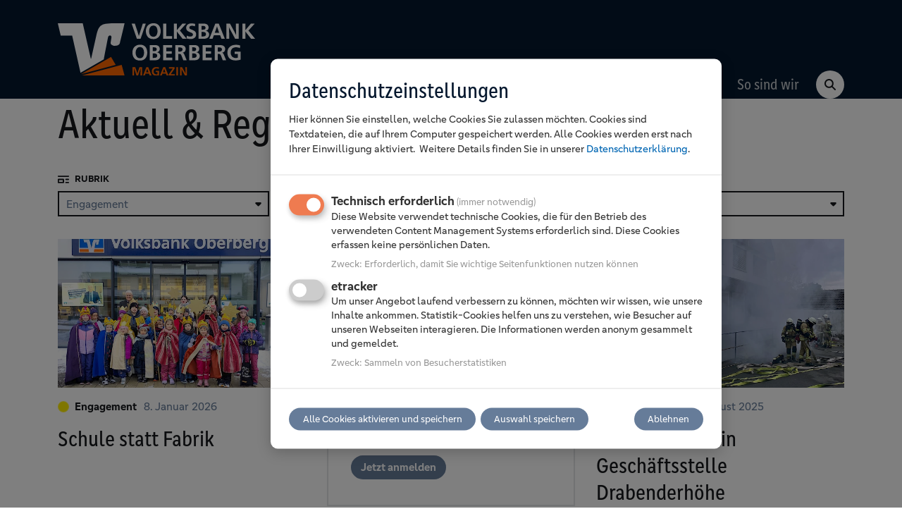

--- FILE ---
content_type: text/html; charset=utf-8
request_url: https://magazin.vb-oberberg.de/aktuell-regional/?category=3898
body_size: 4652
content:
<!DOCTYPE html><html lang="de"><head><meta charset="utf-8"><meta http-equiv="X-UA-Compatible" content="IE=edge"><meta name="viewport" content="width=device-width, initial-scale=1"><meta name="google-site-verification" content="" /><link rel="shortcut icon" type="image/x-icon" href="/site/templates/assets/favicon/favicon.ico"/><script type="text/javascript">
        // var et_pagename = "";
        // var et_areas = "";
        // var et_tval = 0;
        // var et_tsale = 0;
        // var et_tonr = "";
        // var et_basket = "";
    </script><script id='_etLoader' type="text/javascript" charset='UTF-8' data-block-cookies="true" data-respect-dnt="true" data-secure-code='6Kxxem' src='//code.etracker.com/code/e.js' async></script><title>Volksbank Oberberg – Magazin, Aktuelles und Wissenswertes aus der Region</title><meta name="description" content="Volksbank Oberberg – Magazin, Aktuelles und Wissenswertes aus der Region"><meta name="keywords" content="Volksbank Oberberg – Magazin, Aktuelles, Wissenswertes aus der Region"><link rel="canonical" href="https://magazin.vb-oberberg.de/aktuell-regional/"><meta property="og:title" content="Volksbank Oberberg – Magazin"><meta property="og:description" content="Volksbank Oberberg – Magazin, Aktuelles und Wissenswertes aus der Region"><meta property="og:image" content="https://magazin.vb-oberberg.de/site/assets/files/4234/vb-bannner_kopie.1920x1080.jpg"><meta property="og:image:type" content="image/jpeg"><meta property="og:image:width" content="1920"><meta property="og:image:height" content="1080"><meta property="og:type" content="website"><meta property="og:site_name" content="Volksbank Oberberg – Magazin"><meta property="og:url" content="https://magazin.vb-oberberg.de/aktuell-regional/"><meta name="twitter:card" content="summary"><script type="application/ld+json">
{
  "@context": "https://schema.org",
  "@type": "BreadcrumbList",
  "itemListElement": [
  {
    "@type": "ListItem",
    "position": 1,
    "name": "Aktuell &amp; Regional",
    "item": "https://magazin.vb-oberberg.de/aktuell-regional/"
  }
  ]
}
</script><meta property="og:image:type" content="image/jpeg"><meta property="og:image:width" content="1920"><meta property="og:image:height" content="1080"><link href="/site/modules/IncognitoElasticSearch2//assets/main.css?v=1691499048" rel="stylesheet"><link href="/site/templates/assets/css/main.css?v=1701269423" rel="stylesheet"><link href="/site/templates/assets/cookie-manager/cookiemanager.css?v=1682358657" rel="stylesheet"><link href="/site/templates/assets/css/shariff.css?v=1687193625" rel="stylesheet"></head><body><a href="#main" class="skip-to-main-content-link">Zu Hauptinhalt springen</a><header class="navheader"><div class="navheader__top"><div class="container"><a href="/" class="navheader__logo" title="Startseite"><img src="/site/templates/assets/img/layout/logo-volksbank-oberberg-magazin.svg" class="navheader__image" alt="Logo Volksbank Bberberg - Newsroom"></a><div class="navheader__main"><nav class="navheader__mainnav"><ul class="navheader__mainnavlist "><li class="navheader__mainnavitem navheader__mainnavitem--active"><div class="navheader__mainnavselect"><a href="/aktuell-regional/" class="navheader__mainnavlink" title="Aktuell & Regional">
                                        Aktuell & Regional                                    </a><i class="navheader__subicon"></i><div class="navheader__submenu"><ul class="navheader__subnavlist"><li class="navheader__subnavitem"><a href="/aktuell-regional/?category=3893" class="navheader__subnavlink" title=""><i class="tags__icon" style="background-color: #E40303"></i>
                                                            Events</a></li><li class="navheader__subnavitem"><a href="/aktuell-regional/?category=3894" class="navheader__subnavlink" title=""><i class="tags__icon" style="background-color: #002D67"></i>
                                                            Tipps & Trends</a></li><li class="navheader__subnavitem"><a href="/aktuell-regional/?category=3895" class="navheader__subnavlink" title=""><i class="tags__icon" style="background-color: #FF6600"></i>
                                                            Vor Ort</a></li><li class="navheader__subnavitem"><a href="/aktuell-regional/?category=3896" class="navheader__subnavlink" title=""><i class="tags__icon" style="background-color: #732982"></i>
                                                            Karriere</a></li><li class="navheader__subnavitem"><a href="/aktuell-regional/?category=3897" class="navheader__subnavlink" title=""><i class="tags__icon" style="background-color: #00B312"></i>
                                                            Nachhaltigkeit</a></li><li class="navheader__subnavitem"><a href="/aktuell-regional/?category=3898" class="navheader__subnavlink" title=""><i class="tags__icon" style="background-color: #FFEE00"></i>
                                                            Engagement</a></li><li class="navheader__subnavitem"><a href="/aktuell-regional/?category=3899" class="navheader__subnavlink" title=""><i class="tags__icon" style="background-color: #96BEE6"></i>
                                                            Mitglieder</a></li></ul></div></div></li><li class="navheader__mainnavitem "><div class="navheader__mainnavselect"><a href="/karriere/" class="navheader__mainnavlink" title="Karriere">
                                        Karriere                                    </a><i class="navheader__subicon"></i><div class="navheader__submenu"><ul class="navheader__subnavlist"><li class="navheader__subnavitem "><a href="/karriere/praktikum/" class="navheader__subnavlinktitle" title="">Praktikum</a></li><li class="navheader__subnavitem "><a href="/karriere/ausbildung-und-studium/" class="navheader__subnavlinktitle" title="">Ausbildung und Duales Studium</a></li><li class="navheader__subnavitem "><a href="/karriere/berufserfahrene/" class="navheader__subnavlinktitle" title="">Berufserfahrene</a></li></ul></div></div></li><li class="navheader__mainnavitem "><div class="navheader__mainnavselect"><a href="/nachhaltig/" class="navheader__mainnavlink" title="Nachhaltigkeit">
                                        Nachhaltigkeit                                    </a></div></li><li class="navheader__mainnavitem "><div class="navheader__mainnavselect"><a href="/engagement/" class="navheader__mainnavlink" title="Engagement">
                                        Engagement                                    </a><i class="navheader__subicon"></i><div class="navheader__submenu"><ul class="navheader__subnavlist"><li class="navheader__subnavitem "><a href="/engagement/crowdfunding/" class="navheader__subnavlinktitle" title="">Crowdfunding</a></li></ul></div></div></li><li class="navheader__mainnavitem "><div class="navheader__mainnavselect"><a href="/so-sind-wir/" class="navheader__mainnavlink" title="So sind wir">
                                        So sind wir                                    </a></div></li></ul></nav><button id="searchToggle" class="navheader__search-toggle" aria-label="Search Toggle" aria-haspopup="true" aria-expanded="false" aria-controls="Search"></button><button id="navToggle" class="navheader__toggle" aria-label="Mobile Navigation Toggle" aria-haspopup="true" aria-expanded="false" aria-controls="Navigation"></button></div></div></div><div id="searchBar" class="navheader__search " aria-label="Search"><div class="container"><form action="/suche/" class="navheader__searchform" id="searchform"><div class="navheader__searchfield"><label class="navheader__searchlabel" for="queryinput">Suche</label><input type="text" autocomplete="off" placeholder="Geben Sie Ihr Suchwort ein…" id="queryinput" class="navheader__searchinput" name="q" value=""><ul class="navheader__searchsuggests"></ul></div></form></div></div><nav id="navigation" class="navigation" aria-label="Navigation"><div class="navigation__content"><ul class="navigation__list"><li class="navigation__item navigation__item--active"><a href="/aktuell-regional/" class="navigation__link" title="Aktuell & Regional">
                            Aktuell & Regional                        </a><button class="navigation__more" aria-label="Mehr erfahren"></button><ul class="navigation__sublist"><li class="navigation__subitem "><a href="/aktuell-regional/?category=3893" class="navigation__sublink" title="Events"><i class="tags__icon" style="background-color: #E40303"></i>
                                            Events                                        </a></li><li class="navigation__subitem "><a href="/aktuell-regional/?category=3894" class="navigation__sublink" title="Tipps & Trends"><i class="tags__icon" style="background-color: #002D67"></i>
                                            Tipps & Trends                                        </a></li><li class="navigation__subitem "><a href="/aktuell-regional/?category=3895" class="navigation__sublink" title="Vor Ort"><i class="tags__icon" style="background-color: #FF6600"></i>
                                            Vor Ort                                        </a></li><li class="navigation__subitem "><a href="/aktuell-regional/?category=3896" class="navigation__sublink" title="Karriere"><i class="tags__icon" style="background-color: #732982"></i>
                                            Karriere                                        </a></li><li class="navigation__subitem "><a href="/aktuell-regional/?category=3897" class="navigation__sublink" title="Nachhaltigkeit"><i class="tags__icon" style="background-color: #00B312"></i>
                                            Nachhaltigkeit                                        </a></li><li class="navigation__subitem "><a href="/aktuell-regional/?category=3898" class="navigation__sublink" title="Engagement"><i class="tags__icon" style="background-color: #FFEE00"></i>
                                            Engagement                                        </a></li><li class="navigation__subitem "><a href="/aktuell-regional/?category=3899" class="navigation__sublink" title="Mitglieder"><i class="tags__icon" style="background-color: #96BEE6"></i>
                                            Mitglieder                                        </a></li></ul></li><li class="navigation__item "><a href="/karriere/" class="navigation__link" title="Karriere">
                            Karriere                        </a><button class="navigation__more" aria-label="Mehr erfahren"></button><ul class="navigation__sublist"><li class="navigation__subitem "><a href="/karriere/praktikum/" class="navigation__sublink" title="Praktikum">
                                            Praktikum                                        </a></li><li class="navigation__subitem "><a href="/karriere/ausbildung-und-studium/" class="navigation__sublink" title="Ausbildung und Duales Studium">
                                            Ausbildung und Duales Studium                                        </a></li><li class="navigation__subitem "><a href="/karriere/berufserfahrene/" class="navigation__sublink" title="Berufserfahrene">
                                            Berufserfahrene                                        </a></li></ul></li><li class="navigation__item "><a href="/nachhaltig/" class="navigation__link" title="Nachhaltigkeit">
                            Nachhaltigkeit                        </a></li><li class="navigation__item "><a href="/engagement/" class="navigation__link" title="Engagement">
                            Engagement                        </a><button class="navigation__more" aria-label="Mehr erfahren"></button><ul class="navigation__sublist"><li class="navigation__subitem "><a href="/engagement/crowdfunding/" class="navigation__sublink" title="Crowdfunding">
                                            Crowdfunding                                        </a></li></ul></li><li class="navigation__item "><a href="/so-sind-wir/" class="navigation__link" title="So sind wir">
                            So sind wir                        </a></li></ul></div></nav><div id="navOverlay" class="navigation-overlay"></div></header><main id="main" tabindex="-1"><div class="section-group"><div class="section pb-0"><div class="container"><div class="row"><div class="col-lg-8"><div class="content"><h1>Aktuell & Regional</h1></div></div></div></div></div><section class="section" id="article-teasers"><div class="container"><button id="filterToggle" class="filter-toggle" aria-label="Filter Toggle" aria-haspopup="true" aria-expanded="false" aria-controls="Filter">Filter</button><form id="filterBar" class="filter-bar" aria-label="Filter"><div class="filter-box"><div class="filter-title"><i class="filter-icon filter-icon--format"></i> Rubrik
                        </div><div class="filter-select"><select name="category"><option class="test" value="" >Alle Rubriken</option><option value="3898" selected>
                                        Engagement                                    </option><option value="3893" >
                                        Events                                    </option><option value="3896" >
                                        Karriere                                    </option><option value="3899" >
                                        Mitglieder                                    </option><option value="3897" >
                                        Nachhaltigkeit                                    </option><option value="3894" >
                                        Tipps & Trends                                    </option><option value="3895" >
                                        Vor Ort                                    </option></select></div></div><div class="filter-box filter-box--tags"><div class="filter-title"><i class="filter-icon filter-icon--tag"></i> Schlagwort
                        </div><div class="filter-select"><select name="tag"><option value="" selected>Alle Tags</option><option value="4180" >
                                        Digitalisierung                                    </option><option value="4182" >
                                        Ehrenamt                                    </option><option value="4176" >
                                        Engagement                                    </option><option value="4174" >
                                        Events                                    </option><option value="4179" >
                                        Familie                                    </option><option value="4181" >
                                        Finanzen                                    </option><option value="4177" >
                                        Immobilien                                    </option><option value="4185" >
                                        Karriere                                    </option><option value="5435" >
                                        Mitglieder                                    </option><option value="4178" >
                                        Nachhaltigkeit                                    </option><option value="4183" >
                                        Sparen                                    </option><option value="4175" >
                                        Tipps                                    </option><option value="4184" >
                                        Vor Ort                                    </option></select></div></div></form><div class="teaser-container"><div class="teaser" data-mode=""><a href="/aktuell-regional/schule-statt-fabrik/" class="teaser__linkimg" title="" ><img src="/site/assets/files/7243/sternsinger_2026.630x378.webp" class="teaser__img" alt="Sternsinger in Gewändern stehen am Eingang der Wiehler Hauptgeschäftsstelle der Volksbank Oberberg."></a><div class="teaser__content"><div class="tags"><ul class="tags__list"><li class="tags__item"><a href="/aktuell-regional/?category=3898" class="tags__link" title="Engagement"><i class="tags__icon" style="background-color: #FFEE00"></i>
                                Engagement                            </a></li></ul><span class="tags__date">8. Januar 2026</span></div><a href="/aktuell-regional/schule-statt-fabrik/" class="teaser__link" title=""><h2 class="teaser__title">
                        Schule statt Fabrik                    </h2></a></div></div><div class="side-content-box"><div class="article-highlight"><figure class="figure-img" data-aspect="default"><img src="/site/assets/files/5407/newsletter.jpg" alt="Unser Newsletter"></figure><h3>Unser Newsletter</h3><p><p>Verpassen Sie keine Neuigkeiten mehr und melden Sie sich für unseren Newsletter an!</p></p><a href="https://magazin.vb-oberberg.de/newsletter/" target="_blank" class="btn btn--dark btn--small">Jetzt anmelden</a></div></div><div class="teaser" data-mode=""><a href="/aktuell-regional/feuerwehr-uebt-in-geschaeftsstelle-drabenderhoehe/" class="teaser__linkimg" title="" ><img src="/site/assets/files/6922/fw_voba_drab_1.630x378.webp" class="teaser__img" alt="Vier Feuerwehrleute stehen vor der verrauchten Volksbank-Geschäftsstelle in Drabenderhöhe."></a><div class="teaser__content"><div class="tags"><ul class="tags__list"><li class="tags__item"><a href="/aktuell-regional/?category=3898" class="tags__link" title="Engagement"><i class="tags__icon" style="background-color: #FFEE00"></i>
                                Engagement                            </a></li></ul><span class="tags__date">25. August 2025</span></div><a href="/aktuell-regional/feuerwehr-uebt-in-geschaeftsstelle-drabenderhoehe/" class="teaser__link" title=""><h2 class="teaser__title">
                        Feuerwehr übt in Geschäftsstelle Drabenderhöhe                    </h2></a></div></div><div class="teaser" data-mode=""><a href="/aktuell-regional/ein-verlaesslicher-begleiter-fuer-die-gemeinde/" class="teaser__linkimg" title="" ><img src="/site/assets/files/6562/spende_bus_fv-wiehl-1903202.630x378.webp" class="teaser__img" alt="Foto: Volksbank Oberberg --- Ingo Stockhausen (2.v.r.) mit den Vertretern des Fördervereins, der Kirchengemeinde Wiehl sowie weiterer Sponsoren vor dem neuen Bus."></a><div class="teaser__content"><div class="tags"><ul class="tags__list"><li class="tags__item"><a href="/aktuell-regional/?category=3898" class="tags__link" title="Engagement"><i class="tags__icon" style="background-color: #FFEE00"></i>
                                Engagement                            </a></li></ul><span class="tags__date">26. März 2025</span></div><a href="/aktuell-regional/ein-verlaesslicher-begleiter-fuer-die-gemeinde/" class="teaser__link" title=""><h2 class="teaser__title">
                        Ein verlässlicher Begleiter für die Gemeinde                    </h2></a></div></div><div class="teaser" data-mode=""><a href="/aktuell-regional/feuertaufe-erfolgreich-bestanden/" class="teaser__linkimg" title="" ><img src="/site/assets/files/6537/magazin_spende_stadtsportve.630x378.webp" class="teaser__img" alt="Foto: Christian Melzer --- Die dritten Klassen der Wiehler Grundschulen weihten die Torverkleinerungen bei den Stadtmeisterschaften ein."></a><div class="teaser__content"><div class="tags"><ul class="tags__list"><li class="tags__item"><a href="/aktuell-regional/?category=3898" class="tags__link" title="Engagement"><i class="tags__icon" style="background-color: #FFEE00"></i>
                                Engagement                            </a></li></ul><span class="tags__date">17. Februar 2025</span></div><a href="/aktuell-regional/feuertaufe-erfolgreich-bestanden/" class="teaser__link" title=""><h2 class="teaser__title">
                        Feuertaufe erfolgreich bestanden                    </h2></a></div></div><div class="teaser" data-mode=""><a href="/aktuell-regional/kinderrechte-im-fokus/" class="teaser__linkimg" title="" ><img src="/site/assets/files/6396/20250108_magazin_stern_5.630x378.webp" class="teaser__img" alt="Fotos: Volksbank Oberberg --- Der traditionelle Segen 20*C+M+B+25 wird an unserer Geschäftsstelle in Wiehl angebracht – ein Zeichen des Schutzes und der Hoffnung."></a><div class="teaser__content"><div class="tags"><ul class="tags__list"><li class="tags__item"><a href="/aktuell-regional/?category=3898" class="tags__link" title="Engagement"><i class="tags__icon" style="background-color: #FFEE00"></i>
                                Engagement                            </a></li></ul><span class="tags__date">9. Januar 2025</span></div><a href="/aktuell-regional/kinderrechte-im-fokus/" class="teaser__link" title=""><h2 class="teaser__title">
                        Kinderrechte im Fokus                    </h2></a></div></div></div><button type="button" class="btn-loader btn-more-articles" data-page="1">
                Weitere Beiträge laden
            </button></div></section></div></main><footer class="footer"><div class="footer__main"><div class="container"><div class="row"><div class="col-md-12 col-lg-4"><div class="footer__content"><h2 class="footer__title">Online-Magazin</h2><ul class="footer__navlist"><li class="footer__navitem"><a href="/aktuell-regional/" class="footer__navlink" title="Aktuell & Regional">
                                        Aktuell & Regional                                    </a></li><li class="footer__navitem"><a href="/nachhaltig/" class="footer__navlink" title="Nachhaltigkeit">
                                        Nachhaltigkeit                                    </a></li><li class="footer__navitem"><a href="/so-sind-wir/" class="footer__navlink" title="So sind wir">
                                        So sind wir                                    </a></li><li class="footer__navitem"><a href="/karriere/" class="footer__navlink" title="Karriere">
                                        Karriere                                    </a></li><li class="footer__navitem"><a href="/engagement/" class="footer__navlink" title="Engagement">
                                        Engagement                                    </a></li></ul></div></div><div class="col-md-6 col-lg-4"><div class="footer__content"><h2 class="footer__title">Kontakt</h2><img src="/site/templates/assets/img/layout/logo-volksbank-oberberg-white.svg" alt="Volksbank Oberberg" class="footer__logo"><p>
                            Volksbank Oberberg eG<br>
                            Bahnhofstraße 3<br>
                            51674 Wiehl
                        </p><p>
                            Tel.: 02262/984-0<br>
                            Fax: 02262/984-110<br>
                            E-Mail: <noscript data-emo="0kaqOzMmhNtXTv.wTz1HlUm29kCFTUCtpzhHTku4QU.2OF5HQUCFQUCFhFPxhL7rOvPthbM2hb1E9U6IOjGXQvP_nv6XhbMXhbMfnU1m086g0qEE">Aktivieren Sie JavaScript, um geschützte Inhalte anzuzeigen.</noscript>
                        </p></div></div><div class="col-md-6 col-lg-4"><div class="footer__content"><h2 class="footer__title">Social Media</h2><ul class="footer__sociallist"><li class="footer__socialitem"><a href="https://www.instagram.com/volksbankoberberg" class="footer__sociallink" title="Instagram" target="_blank"><i class="footer__socialicon footer__socialicon--instagram"></i> Instagram                                    </a></li><li class="footer__socialitem"><a href="https://www.facebook.com/volksbankoberberg" class="footer__sociallink" title="Facebook" target="_blank"><i class="footer__socialicon footer__socialicon--facebook"></i> Facebook                                    </a></li><li class="footer__socialitem"><a href="https://www.youtube.com/@volksbank-oberberg" class="footer__sociallink" title="Youtube" target="_blank"><i class="footer__socialicon footer__socialicon--youtube"></i> Youtube                                    </a></li><li class="footer__socialitem"><a href="https://www.linkedin.com/company/volksbank-oberberg-eg/posts/?feedView=all" class="footer__sociallink" title="LinkedIn" target="_blank"><i class="footer__socialicon footer__socialicon--linkedin"></i> LinkedIn                                    </a></li></ul></div></div></div></div></div><div class="footer__meta"><div class="container"><ul class="footer__metalist"><li class="footer__metaitem"><a href="/" class="footer__metalink" title="Startseite">Startseite</a></li><li class="footer__metaitem"><a href="/newsletter/" class="footer__metalink" title="Newsletter">Newsletter</a></li><li class="footer__metaitem"><a href="/impressum/" class="footer__metalink" title="Impressum">Impressum</a></li><li class="footer__metaitem"><a href="https://www.vb-oberberg.de/service/rechtliche-hinweise/datenschutzhinweis-zur-website.html" target="_blank" class="footer__metalink" title="Datenschutz">Datenschutz</a></li><li class="footer__metaitem"><a role="button" class="footer__metalink" id="cookie-settings" title="Cookie-Einstellungen">Cookie-Einstellungen</a></li><li class="footer__metaitem">© 2026 Volksbank Oberberg eG - Magazin</li></ul></div></div></footer><script defer src="/site/templates/assets/js/shariff.js"></script><script defer src="/site/templates/assets/js/main.js"></script><script defer src="/site/templates/assets/js/lazysizes.js"></script><script defer src="/site/modules/IncognitoMediaPool/assets/video.js"></script><script defer src="/site/templates/assets/cookie-manager/cookiemanager-config.js?v=1701095991"></script><script defer src="/site/templates/assets/cookie-manager/cookiemanager.js?v=1681857739"></script><script defer src="/site/templates/assets/js/cookie-settings.js?v=1691667855"></script>
<script src="/site/modules/EmailObfuscation/emo.min.js?v=130" async defer></script>

<script>var emo = emo || {}; emo.key = 'EK8Wa.kz7MBncGl0p1Ly3CvbQhOTS9DAqgXNxmUfVwo_Iu2HJZF4t5YjePidR6rs';</script>
</body></html>

--- FILE ---
content_type: text/css
request_url: https://magazin.vb-oberberg.de/site/modules/IncognitoElasticSearch2//assets/main.css?v=1691499048
body_size: 72
content:
.elasticsearch2__table .InputfieldSubmit{margin:0!important}.elasticsearch2 .es-navbar-dark,.elasticsearch2 .es-side-bar{background-color:#191a16}.elasticsearch2 .es-send-btn{background-color:#202020;color:#fff}.elasticsearch2 .es-queries-container{padding:0 15px}.elasticsearch2 .es-query-options{list-style:none;margin:0;padding:0}.elasticsearch2 .es-query-option{color:#fff;cursor:pointer;padding:.25rem 1rem}.elasticsearch2 .es-query-option:hover{background-color:#202020}.elasticsearch2 .es-status{color:#fff;padding:.25rem 1rem}.elasticsearch2 .es-status--success{background-color:#75ba24}.elasticsearch2 .es-status--warning{background-color:#ec8702}.elasticsearch2 .es-status--danger{background-color:#d14c4b}

/*# sourceMappingURL=main.css.map*/

--- FILE ---
content_type: text/css
request_url: https://magazin.vb-oberberg.de/site/templates/assets/css/main.css?v=1701269423
body_size: 32580
content:
@charset "UTF-8";:root{--color-primary:#00a075;--color-primary-dark:#005e52;--color-primary-light:#7dbf68;--color-secondary-red:#eb5b25;--color-secondary-gray:#8d827d;--color-primary-5:rgba(0,160,117,.5);--primary:#05182e;--ultramarine:#002d67;--blue:#0066b3;--orange:#f60;--title:#17191c;--text:#17191c;--meta:#667c99;--bg:#e3e5e8;--link:var(--color-primary);--border-radius:5px;--bg-primary:#edf6f2;--bg-secondary:#ececed;--border:#ddd;--error:#c00;--error-bg:#fff5f5;--font-title:"GenosGFG",Arial,sans-serif;--font-main:"GenosGFG",Arial,sans-serif;--font-size:18px;--font-size-sm:15px;--font-weight:400;--line-height:1.4}@media (prefers-reduced-motion:no-preference){:root{scroll-behavior:smooth}}body{-webkit-text-size-adjust:100%;-webkit-tap-highlight-color:rgba(0,0,0,0);background-color:var(--bs-body-bg);color:var(--bs-body-color);font-family:var(--bs-body-font-family);font-size:var(--bs-body-font-size);font-weight:var(--bs-body-font-weight);line-height:var(--bs-body-line-height);text-align:var(--bs-body-text-align)}hr{border:0;border-top:1px solid;color:inherit;margin:1rem 0;opacity:.25}h1,h2,h3,h4,h5,h6{font-weight:500;line-height:1.2;margin-bottom:.5rem;margin-top:0}h1{font-size:calc(1.375rem + 1.5vw)}@media (min-width:1200px){h1{font-size:2.5rem}}h2{font-size:calc(1.325rem + .9vw)}@media (min-width:1200px){h2{font-size:2rem}}h3{font-size:calc(1.3rem + .6vw)}@media (min-width:1200px){h3{font-size:1.75rem}}h4{font-size:calc(1.275rem + .3vw)}@media (min-width:1200px){h4{font-size:1.5rem}}h5{font-size:1.25rem}h6{font-size:1rem}p{margin-bottom:1rem;margin-top:0}abbr[title]{cursor:help;-webkit-text-decoration:underline dotted;text-decoration:underline dotted;-webkit-text-decoration-skip-ink:none;text-decoration-skip-ink:none}address{font-style:normal;line-height:inherit;margin-bottom:1rem}ol,ul{padding-left:2rem}dl,ol,ul{margin-bottom:1rem;margin-top:0}ol ol,ol ul,ul ol,ul ul{margin-bottom:0}dt{font-weight:700}dd{margin-bottom:.5rem;margin-left:0}blockquote{margin:0 0 1rem}b,strong{font-weight:bolder}small{font-size:.875em}mark{background-color:var(--bs-highlight-bg);padding:.1875em}sub,sup{font-size:.75em;line-height:0;position:relative;vertical-align:baseline}sub{bottom:-.25em}sup{top:-.5em}a{color:var(--bs-link-color);text-decoration:underline}a:hover{color:var(--bs-link-hover-color)}a:not([href]):not([class]),a:not([href]):not([class]):hover{color:inherit;text-decoration:none}code,kbd,pre,samp{font-family:var(--bs-font-monospace);font-size:1em}pre{display:block;font-size:.875em;margin-bottom:1rem;margin-top:0;overflow:auto}pre code{color:inherit;font-size:inherit;word-break:normal}code{word-wrap:break-word;color:var(--bs-code-color);font-size:.875em}a>code{color:inherit}kbd{background-color:var(--bs-body-color);border-radius:.25rem;color:var(--bs-body-bg);font-size:.875em;padding:.1875rem .375rem}kbd kbd{font-size:1em;padding:0}figure{margin:0 0 1rem}img,svg{vertical-align:middle}table{border-collapse:collapse;caption-side:bottom}caption{color:#6c757d;padding-bottom:.5rem;padding-top:.5rem;text-align:left}th{text-align:inherit;text-align:-webkit-match-parent}tbody,td,tfoot,th,thead,tr{border:0 solid;border-color:inherit}label{display:inline-block}button{border-radius:0}button:focus:not(:focus-visible){outline:0}button,input,optgroup,select,textarea{font-family:inherit;font-size:inherit;line-height:inherit;margin:0}button,select{text-transform:none}[role=button]{cursor:pointer}select{word-wrap:normal}select:disabled{opacity:1}[list]:not([type=date]):not([type=datetime-local]):not([type=month]):not([type=week]):not([type=time])::-webkit-calendar-picker-indicator{display:none!important}[type=button],[type=reset],[type=submit],button{-webkit-appearance:button}[type=button]:not(:disabled),[type=reset]:not(:disabled),[type=submit]:not(:disabled),button:not(:disabled){cursor:pointer}::-moz-focus-inner{border-style:none;padding:0}textarea{resize:vertical}fieldset{border:0;margin:0;min-width:0;padding:0}legend{float:left;font-size:calc(1.275rem + .3vw);line-height:inherit;margin-bottom:.5rem;padding:0;width:100%}@media (min-width:1200px){legend{font-size:1.5rem}}legend+*{clear:left}::-webkit-datetime-edit-day-field,::-webkit-datetime-edit-fields-wrapper,::-webkit-datetime-edit-hour-field,::-webkit-datetime-edit-minute,::-webkit-datetime-edit-month-field,::-webkit-datetime-edit-text,::-webkit-datetime-edit-year-field{padding:0}::-webkit-inner-spin-button{height:auto}[type=search]{-webkit-appearance:textfield;outline-offset:-2px}::-webkit-search-decoration{-webkit-appearance:none}::-webkit-color-swatch-wrapper{padding:0}::file-selector-button{-webkit-appearance:button;font:inherit}output{display:inline-block}iframe{border:0}summary{cursor:pointer;display:list-item}progress{vertical-align:baseline}[hidden]{display:none!important}.row{--bs-gutter-x:30px;--bs-gutter-y:0;display:flex;flex-wrap:wrap;margin-left:calc(var(--bs-gutter-x)*-.5);margin-right:calc(var(--bs-gutter-x)*-.5);margin-top:calc(var(--bs-gutter-y)*-1)}.row>*{flex-shrink:0;margin-top:var(--bs-gutter-y);max-width:100%;padding-left:calc(var(--bs-gutter-x)*.5);padding-right:calc(var(--bs-gutter-x)*.5);width:100%}.col{flex:1 0 0%}.row-cols-auto>*{flex:0 0 auto;width:auto}.row-cols-1>*{flex:0 0 auto;width:100%}.row-cols-2>*{flex:0 0 auto;width:50%}.row-cols-3>*{flex:0 0 auto;width:33.3333333333%}.row-cols-4>*{flex:0 0 auto;width:25%}.row-cols-5>*{flex:0 0 auto;width:20%}.row-cols-6>*{flex:0 0 auto;width:16.6666666667%}.col-auto{flex:0 0 auto;width:auto}.col-1{flex:0 0 auto;width:8.33333333%}.col-2{flex:0 0 auto;width:16.66666667%}.col-3{flex:0 0 auto;width:25%}.col-4{flex:0 0 auto;width:33.33333333%}.col-5{flex:0 0 auto;width:41.66666667%}.col-6{flex:0 0 auto;width:50%}.col-7{flex:0 0 auto;width:58.33333333%}.col-8{flex:0 0 auto;width:66.66666667%}.col-9{flex:0 0 auto;width:75%}.col-10{flex:0 0 auto;width:83.33333333%}.col-11{flex:0 0 auto;width:91.66666667%}.col-12{flex:0 0 auto;width:100%}.offset-1{margin-left:8.33333333%}.offset-2{margin-left:16.66666667%}.offset-3{margin-left:25%}.offset-4{margin-left:33.33333333%}.offset-5{margin-left:41.66666667%}.offset-6{margin-left:50%}.offset-7{margin-left:58.33333333%}.offset-8{margin-left:66.66666667%}.offset-9{margin-left:75%}.offset-10{margin-left:83.33333333%}.offset-11{margin-left:91.66666667%}.g-0,.gx-0{--bs-gutter-x:0}.g-0,.gy-0{--bs-gutter-y:0}.g-1,.gx-1{--bs-gutter-x:0.25rem}.g-1,.gy-1{--bs-gutter-y:0.25rem}.g-2,.gx-2{--bs-gutter-x:0.5rem}.g-2,.gy-2{--bs-gutter-y:0.5rem}.g-3,.gx-3{--bs-gutter-x:1rem}.g-3,.gy-3{--bs-gutter-y:1rem}.g-4,.gx-4{--bs-gutter-x:1.5rem}.g-4,.gy-4{--bs-gutter-y:1.5rem}.g-5,.gx-5{--bs-gutter-x:3rem}.g-5,.gy-5{--bs-gutter-y:3rem}@media (min-width:576px){.col-sm{flex:1 0 0%}.row-cols-sm-auto>*{flex:0 0 auto;width:auto}.row-cols-sm-1>*{flex:0 0 auto;width:100%}.row-cols-sm-2>*{flex:0 0 auto;width:50%}.row-cols-sm-3>*{flex:0 0 auto;width:33.3333333333%}.row-cols-sm-4>*{flex:0 0 auto;width:25%}.row-cols-sm-5>*{flex:0 0 auto;width:20%}.row-cols-sm-6>*{flex:0 0 auto;width:16.6666666667%}.col-sm-auto{flex:0 0 auto;width:auto}.col-sm-1{flex:0 0 auto;width:8.33333333%}.col-sm-2{flex:0 0 auto;width:16.66666667%}.col-sm-3{flex:0 0 auto;width:25%}.col-sm-4{flex:0 0 auto;width:33.33333333%}.col-sm-5{flex:0 0 auto;width:41.66666667%}.col-sm-6{flex:0 0 auto;width:50%}.col-sm-7{flex:0 0 auto;width:58.33333333%}.col-sm-8{flex:0 0 auto;width:66.66666667%}.col-sm-9{flex:0 0 auto;width:75%}.col-sm-10{flex:0 0 auto;width:83.33333333%}.col-sm-11{flex:0 0 auto;width:91.66666667%}.col-sm-12{flex:0 0 auto;width:100%}.offset-sm-0{margin-left:0}.offset-sm-1{margin-left:8.33333333%}.offset-sm-2{margin-left:16.66666667%}.offset-sm-3{margin-left:25%}.offset-sm-4{margin-left:33.33333333%}.offset-sm-5{margin-left:41.66666667%}.offset-sm-6{margin-left:50%}.offset-sm-7{margin-left:58.33333333%}.offset-sm-8{margin-left:66.66666667%}.offset-sm-9{margin-left:75%}.offset-sm-10{margin-left:83.33333333%}.offset-sm-11{margin-left:91.66666667%}.g-sm-0,.gx-sm-0{--bs-gutter-x:0}.g-sm-0,.gy-sm-0{--bs-gutter-y:0}.g-sm-1,.gx-sm-1{--bs-gutter-x:0.25rem}.g-sm-1,.gy-sm-1{--bs-gutter-y:0.25rem}.g-sm-2,.gx-sm-2{--bs-gutter-x:0.5rem}.g-sm-2,.gy-sm-2{--bs-gutter-y:0.5rem}.g-sm-3,.gx-sm-3{--bs-gutter-x:1rem}.g-sm-3,.gy-sm-3{--bs-gutter-y:1rem}.g-sm-4,.gx-sm-4{--bs-gutter-x:1.5rem}.g-sm-4,.gy-sm-4{--bs-gutter-y:1.5rem}.g-sm-5,.gx-sm-5{--bs-gutter-x:3rem}.g-sm-5,.gy-sm-5{--bs-gutter-y:3rem}}@media (min-width:768px){.col-md{flex:1 0 0%}.row-cols-md-auto>*{flex:0 0 auto;width:auto}.row-cols-md-1>*{flex:0 0 auto;width:100%}.row-cols-md-2>*{flex:0 0 auto;width:50%}.row-cols-md-3>*{flex:0 0 auto;width:33.3333333333%}.row-cols-md-4>*{flex:0 0 auto;width:25%}.row-cols-md-5>*{flex:0 0 auto;width:20%}.row-cols-md-6>*{flex:0 0 auto;width:16.6666666667%}.col-md-auto{flex:0 0 auto;width:auto}.col-md-1{flex:0 0 auto;width:8.33333333%}.col-md-2{flex:0 0 auto;width:16.66666667%}.col-md-3{flex:0 0 auto;width:25%}.col-md-4{flex:0 0 auto;width:33.33333333%}.col-md-5{flex:0 0 auto;width:41.66666667%}.col-md-6{flex:0 0 auto;width:50%}.col-md-7{flex:0 0 auto;width:58.33333333%}.col-md-8{flex:0 0 auto;width:66.66666667%}.col-md-9{flex:0 0 auto;width:75%}.col-md-10{flex:0 0 auto;width:83.33333333%}.col-md-11{flex:0 0 auto;width:91.66666667%}.col-md-12{flex:0 0 auto;width:100%}.offset-md-0{margin-left:0}.offset-md-1{margin-left:8.33333333%}.offset-md-2{margin-left:16.66666667%}.offset-md-3{margin-left:25%}.offset-md-4{margin-left:33.33333333%}.offset-md-5{margin-left:41.66666667%}.offset-md-6{margin-left:50%}.offset-md-7{margin-left:58.33333333%}.offset-md-8{margin-left:66.66666667%}.offset-md-9{margin-left:75%}.offset-md-10{margin-left:83.33333333%}.offset-md-11{margin-left:91.66666667%}.g-md-0,.gx-md-0{--bs-gutter-x:0}.g-md-0,.gy-md-0{--bs-gutter-y:0}.g-md-1,.gx-md-1{--bs-gutter-x:0.25rem}.g-md-1,.gy-md-1{--bs-gutter-y:0.25rem}.g-md-2,.gx-md-2{--bs-gutter-x:0.5rem}.g-md-2,.gy-md-2{--bs-gutter-y:0.5rem}.g-md-3,.gx-md-3{--bs-gutter-x:1rem}.g-md-3,.gy-md-3{--bs-gutter-y:1rem}.g-md-4,.gx-md-4{--bs-gutter-x:1.5rem}.g-md-4,.gy-md-4{--bs-gutter-y:1.5rem}.g-md-5,.gx-md-5{--bs-gutter-x:3rem}.g-md-5,.gy-md-5{--bs-gutter-y:3rem}}@media (min-width:992px){.col-lg{flex:1 0 0%}.row-cols-lg-auto>*{flex:0 0 auto;width:auto}.row-cols-lg-1>*{flex:0 0 auto;width:100%}.row-cols-lg-2>*{flex:0 0 auto;width:50%}.row-cols-lg-3>*{flex:0 0 auto;width:33.3333333333%}.row-cols-lg-4>*{flex:0 0 auto;width:25%}.row-cols-lg-5>*{flex:0 0 auto;width:20%}.row-cols-lg-6>*{flex:0 0 auto;width:16.6666666667%}.col-lg-auto{flex:0 0 auto;width:auto}.col-lg-1{flex:0 0 auto;width:8.33333333%}.col-lg-2{flex:0 0 auto;width:16.66666667%}.col-lg-3{flex:0 0 auto;width:25%}.col-lg-4{flex:0 0 auto;width:33.33333333%}.col-lg-5{flex:0 0 auto;width:41.66666667%}.col-lg-6{flex:0 0 auto;width:50%}.col-lg-7{flex:0 0 auto;width:58.33333333%}.col-lg-8{flex:0 0 auto;width:66.66666667%}.col-lg-9{flex:0 0 auto;width:75%}.col-lg-10{flex:0 0 auto;width:83.33333333%}.col-lg-11{flex:0 0 auto;width:91.66666667%}.col-lg-12{flex:0 0 auto;width:100%}.offset-lg-0{margin-left:0}.offset-lg-1{margin-left:8.33333333%}.offset-lg-2{margin-left:16.66666667%}.offset-lg-3{margin-left:25%}.offset-lg-4{margin-left:33.33333333%}.offset-lg-5{margin-left:41.66666667%}.offset-lg-6{margin-left:50%}.offset-lg-7{margin-left:58.33333333%}.offset-lg-8{margin-left:66.66666667%}.offset-lg-9{margin-left:75%}.offset-lg-10{margin-left:83.33333333%}.offset-lg-11{margin-left:91.66666667%}.g-lg-0,.gx-lg-0{--bs-gutter-x:0}.g-lg-0,.gy-lg-0{--bs-gutter-y:0}.g-lg-1,.gx-lg-1{--bs-gutter-x:0.25rem}.g-lg-1,.gy-lg-1{--bs-gutter-y:0.25rem}.g-lg-2,.gx-lg-2{--bs-gutter-x:0.5rem}.g-lg-2,.gy-lg-2{--bs-gutter-y:0.5rem}.g-lg-3,.gx-lg-3{--bs-gutter-x:1rem}.g-lg-3,.gy-lg-3{--bs-gutter-y:1rem}.g-lg-4,.gx-lg-4{--bs-gutter-x:1.5rem}.g-lg-4,.gy-lg-4{--bs-gutter-y:1.5rem}.g-lg-5,.gx-lg-5{--bs-gutter-x:3rem}.g-lg-5,.gy-lg-5{--bs-gutter-y:3rem}}@media (min-width:1200px){.col-xl{flex:1 0 0%}.row-cols-xl-auto>*{flex:0 0 auto;width:auto}.row-cols-xl-1>*{flex:0 0 auto;width:100%}.row-cols-xl-2>*{flex:0 0 auto;width:50%}.row-cols-xl-3>*{flex:0 0 auto;width:33.3333333333%}.row-cols-xl-4>*{flex:0 0 auto;width:25%}.row-cols-xl-5>*{flex:0 0 auto;width:20%}.row-cols-xl-6>*{flex:0 0 auto;width:16.6666666667%}.col-xl-auto{flex:0 0 auto;width:auto}.col-xl-1{flex:0 0 auto;width:8.33333333%}.col-xl-2{flex:0 0 auto;width:16.66666667%}.col-xl-3{flex:0 0 auto;width:25%}.col-xl-4{flex:0 0 auto;width:33.33333333%}.col-xl-5{flex:0 0 auto;width:41.66666667%}.col-xl-6{flex:0 0 auto;width:50%}.col-xl-7{flex:0 0 auto;width:58.33333333%}.col-xl-8{flex:0 0 auto;width:66.66666667%}.col-xl-9{flex:0 0 auto;width:75%}.col-xl-10{flex:0 0 auto;width:83.33333333%}.col-xl-11{flex:0 0 auto;width:91.66666667%}.col-xl-12{flex:0 0 auto;width:100%}.offset-xl-0{margin-left:0}.offset-xl-1{margin-left:8.33333333%}.offset-xl-2{margin-left:16.66666667%}.offset-xl-3{margin-left:25%}.offset-xl-4{margin-left:33.33333333%}.offset-xl-5{margin-left:41.66666667%}.offset-xl-6{margin-left:50%}.offset-xl-7{margin-left:58.33333333%}.offset-xl-8{margin-left:66.66666667%}.offset-xl-9{margin-left:75%}.offset-xl-10{margin-left:83.33333333%}.offset-xl-11{margin-left:91.66666667%}.g-xl-0,.gx-xl-0{--bs-gutter-x:0}.g-xl-0,.gy-xl-0{--bs-gutter-y:0}.g-xl-1,.gx-xl-1{--bs-gutter-x:0.25rem}.g-xl-1,.gy-xl-1{--bs-gutter-y:0.25rem}.g-xl-2,.gx-xl-2{--bs-gutter-x:0.5rem}.g-xl-2,.gy-xl-2{--bs-gutter-y:0.5rem}.g-xl-3,.gx-xl-3{--bs-gutter-x:1rem}.g-xl-3,.gy-xl-3{--bs-gutter-y:1rem}.g-xl-4,.gx-xl-4{--bs-gutter-x:1.5rem}.g-xl-4,.gy-xl-4{--bs-gutter-y:1.5rem}.g-xl-5,.gx-xl-5{--bs-gutter-x:3rem}.g-xl-5,.gy-xl-5{--bs-gutter-y:3rem}}@media (min-width:1360px){.col-xxl{flex:1 0 0%}.row-cols-xxl-auto>*{flex:0 0 auto;width:auto}.row-cols-xxl-1>*{flex:0 0 auto;width:100%}.row-cols-xxl-2>*{flex:0 0 auto;width:50%}.row-cols-xxl-3>*{flex:0 0 auto;width:33.3333333333%}.row-cols-xxl-4>*{flex:0 0 auto;width:25%}.row-cols-xxl-5>*{flex:0 0 auto;width:20%}.row-cols-xxl-6>*{flex:0 0 auto;width:16.6666666667%}.col-xxl-auto{flex:0 0 auto;width:auto}.col-xxl-1{flex:0 0 auto;width:8.33333333%}.col-xxl-2{flex:0 0 auto;width:16.66666667%}.col-xxl-3{flex:0 0 auto;width:25%}.col-xxl-4{flex:0 0 auto;width:33.33333333%}.col-xxl-5{flex:0 0 auto;width:41.66666667%}.col-xxl-6{flex:0 0 auto;width:50%}.col-xxl-7{flex:0 0 auto;width:58.33333333%}.col-xxl-8{flex:0 0 auto;width:66.66666667%}.col-xxl-9{flex:0 0 auto;width:75%}.col-xxl-10{flex:0 0 auto;width:83.33333333%}.col-xxl-11{flex:0 0 auto;width:91.66666667%}.col-xxl-12{flex:0 0 auto;width:100%}.offset-xxl-0{margin-left:0}.offset-xxl-1{margin-left:8.33333333%}.offset-xxl-2{margin-left:16.66666667%}.offset-xxl-3{margin-left:25%}.offset-xxl-4{margin-left:33.33333333%}.offset-xxl-5{margin-left:41.66666667%}.offset-xxl-6{margin-left:50%}.offset-xxl-7{margin-left:58.33333333%}.offset-xxl-8{margin-left:66.66666667%}.offset-xxl-9{margin-left:75%}.offset-xxl-10{margin-left:83.33333333%}.offset-xxl-11{margin-left:91.66666667%}.g-xxl-0,.gx-xxl-0{--bs-gutter-x:0}.g-xxl-0,.gy-xxl-0{--bs-gutter-y:0}.g-xxl-1,.gx-xxl-1{--bs-gutter-x:0.25rem}.g-xxl-1,.gy-xxl-1{--bs-gutter-y:0.25rem}.g-xxl-2,.gx-xxl-2{--bs-gutter-x:0.5rem}.g-xxl-2,.gy-xxl-2{--bs-gutter-y:0.5rem}.g-xxl-3,.gx-xxl-3{--bs-gutter-x:1rem}.g-xxl-3,.gy-xxl-3{--bs-gutter-y:1rem}.g-xxl-4,.gx-xxl-4{--bs-gutter-x:1.5rem}.g-xxl-4,.gy-xxl-4{--bs-gutter-y:1.5rem}.g-xxl-5,.gx-xxl-5{--bs-gutter-x:3rem}.g-xxl-5,.gy-xxl-5{--bs-gutter-y:3rem}}.container,.container-fluid,.container-lg,.container-md,.container-sm,.container-xl,.container-xxl{--bs-gutter-x:1.5rem;--bs-gutter-y:0;margin-left:auto;margin-right:auto;padding-left:calc(var(--bs-gutter-x)*.5);padding-right:calc(var(--bs-gutter-x)*.5);width:100%}@media (min-width:576px){.container,.container-sm{max-width:100%}}@media (min-width:768px){.container,.container-md,.container-sm{max-width:100%}}@media (min-width:992px){.container,.container-lg,.container-md,.container-sm{max-width:960px}}@media (min-width:1200px){.container,.container-lg,.container-md,.container-sm,.container-xl{max-width:1140px}}@media (min-width:1360px){.container,.container-lg,.container-md,.container-sm,.container-xl,.container-xxl{max-width:1300px}}.align-baseline{vertical-align:baseline!important}.align-top{vertical-align:top!important}.align-middle{vertical-align:middle!important}.align-bottom{vertical-align:bottom!important}.align-text-bottom{vertical-align:text-bottom!important}.align-text-top{vertical-align:text-top!important}.float-start{float:left!important}.float-end{float:right!important}.float-none{float:none!important}.opacity-0{opacity:0!important}.opacity-25{opacity:.25!important}.opacity-50{opacity:.5!important}.opacity-75{opacity:.75!important}.opacity-100{opacity:1!important}.overflow-auto{overflow:auto!important}.overflow-hidden{overflow:hidden!important}.overflow-visible{overflow:visible!important}.overflow-scroll{overflow:scroll!important}.d-inline{display:inline!important}.d-inline-block{display:inline-block!important}.d-block{display:block!important}.d-grid{display:grid!important}.d-table{display:table!important}.d-table-row{display:table-row!important}.d-table-cell{display:table-cell!important}.d-flex{display:flex!important}.d-inline-flex{display:inline-flex!important}.d-none{display:none!important}.shadow{box-shadow:0 .5rem 1rem rgba(0,0,0,.15)!important}.shadow-sm{box-shadow:0 .125rem .25rem rgba(0,0,0,.075)!important}.shadow-lg{box-shadow:0 1rem 3rem rgba(0,0,0,.175)!important}.shadow-none{box-shadow:none!important}.position-static{position:static!important}.position-relative{position:relative!important}.position-absolute{position:absolute!important}.position-fixed{position:fixed!important}.position-sticky{position:sticky!important}.top-0{top:0!important}.top-50{top:50%!important}.top-100{top:100%!important}.bottom-0{bottom:0!important}.bottom-50{bottom:50%!important}.bottom-100{bottom:100%!important}.start-0{left:0!important}.start-50{left:50%!important}.start-100{left:100%!important}.end-0{right:0!important}.end-50{right:50%!important}.end-100{right:100%!important}.translate-middle{transform:translate(-50%,-50%)!important}.translate-middle-x{transform:translateX(-50%)!important}.translate-middle-y{transform:translateY(-50%)!important}.border{border:var(--bs-border-width) var(--bs-border-style) var(--bs-border-color)!important}.border-0{border:0!important}.border-top{border-top:var(--bs-border-width) var(--bs-border-style) var(--bs-border-color)!important}.border-top-0{border-top:0!important}.border-end{border-right:var(--bs-border-width) var(--bs-border-style) var(--bs-border-color)!important}.border-end-0{border-right:0!important}.border-bottom{border-bottom:var(--bs-border-width) var(--bs-border-style) var(--bs-border-color)!important}.border-bottom-0{border-bottom:0!important}.border-start{border-left:var(--bs-border-width) var(--bs-border-style) var(--bs-border-color)!important}.border-start-0{border-left:0!important}.border-primary{--bs-border-opacity:1;border-color:rgba(var(--bs-primary-rgb),var(--bs-border-opacity))!important}.border-secondary{--bs-border-opacity:1;border-color:rgba(var(--bs-secondary-rgb),var(--bs-border-opacity))!important}.border-success{--bs-border-opacity:1;border-color:rgba(var(--bs-success-rgb),var(--bs-border-opacity))!important}.border-info{--bs-border-opacity:1;border-color:rgba(var(--bs-info-rgb),var(--bs-border-opacity))!important}.border-warning{--bs-border-opacity:1;border-color:rgba(var(--bs-warning-rgb),var(--bs-border-opacity))!important}.border-danger{--bs-border-opacity:1;border-color:rgba(var(--bs-danger-rgb),var(--bs-border-opacity))!important}.border-light{--bs-border-opacity:1;border-color:rgba(var(--bs-light-rgb),var(--bs-border-opacity))!important}.border-dark{--bs-border-opacity:1;border-color:rgba(var(--bs-dark-rgb),var(--bs-border-opacity))!important}.border-white{--bs-border-opacity:1;border-color:rgba(var(--bs-white-rgb),var(--bs-border-opacity))!important}.border-1{--bs-border-width:1px}.border-2{--bs-border-width:2px}.border-3{--bs-border-width:3px}.border-4{--bs-border-width:4px}.border-5{--bs-border-width:5px}.border-opacity-10{--bs-border-opacity:0.1}.border-opacity-25{--bs-border-opacity:0.25}.border-opacity-50{--bs-border-opacity:0.5}.border-opacity-75{--bs-border-opacity:0.75}.border-opacity-100{--bs-border-opacity:1}.w-25{width:25%!important}.w-50{width:50%!important}.w-75{width:75%!important}.w-100{width:100%!important}.w-auto{width:auto!important}.mw-100{max-width:100%!important}.vw-100{width:100vw!important}.min-vw-100{min-width:100vw!important}.h-25{height:25%!important}.h-50{height:50%!important}.h-75{height:75%!important}.h-100{height:100%!important}.h-auto{height:auto!important}.mh-100{max-height:100%!important}.vh-100{height:100vh!important}.min-vh-100{min-height:100vh!important}.flex-fill{flex:1 1 auto!important}.flex-row{flex-direction:row!important}.flex-column{flex-direction:column!important}.flex-row-reverse{flex-direction:row-reverse!important}.flex-column-reverse{flex-direction:column-reverse!important}.flex-grow-0{flex-grow:0!important}.flex-grow-1{flex-grow:1!important}.flex-shrink-0{flex-shrink:0!important}.flex-shrink-1{flex-shrink:1!important}.flex-wrap{flex-wrap:wrap!important}.flex-nowrap{flex-wrap:nowrap!important}.flex-wrap-reverse{flex-wrap:wrap-reverse!important}.justify-content-start{justify-content:flex-start!important}.justify-content-end{justify-content:flex-end!important}.justify-content-center{justify-content:center!important}.justify-content-between{justify-content:space-between!important}.justify-content-around{justify-content:space-around!important}.justify-content-evenly{justify-content:space-evenly!important}.align-items-start{align-items:flex-start!important}.align-items-end{align-items:flex-end!important}.align-items-center{align-items:center!important}.align-items-baseline{align-items:baseline!important}.align-items-stretch{align-items:stretch!important}.align-content-start{align-content:flex-start!important}.align-content-end{align-content:flex-end!important}.align-content-center{align-content:center!important}.align-content-between{align-content:space-between!important}.align-content-around{align-content:space-around!important}.align-content-stretch{align-content:stretch!important}.align-self-auto{align-self:auto!important}.align-self-start{align-self:flex-start!important}.align-self-end{align-self:flex-end!important}.align-self-center{align-self:center!important}.align-self-baseline{align-self:baseline!important}.align-self-stretch{align-self:stretch!important}.order-first{order:-1!important}.order-0{order:0!important}.order-1{order:1!important}.order-2{order:2!important}.order-3{order:3!important}.order-4{order:4!important}.order-5{order:5!important}.order-last{order:6!important}.m-0{margin:0!important}.m-1{margin:.25rem!important}.m-2{margin:.5rem!important}.m-3{margin:1rem!important}.m-4{margin:1.5rem!important}.m-5{margin:3rem!important}.m-auto{margin:auto!important}.mx-0{margin-left:0!important;margin-right:0!important}.mx-1{margin-left:.25rem!important;margin-right:.25rem!important}.mx-2{margin-left:.5rem!important;margin-right:.5rem!important}.mx-3{margin-left:1rem!important;margin-right:1rem!important}.mx-4{margin-left:1.5rem!important;margin-right:1.5rem!important}.mx-5{margin-left:3rem!important;margin-right:3rem!important}.mx-auto{margin-left:auto!important;margin-right:auto!important}.my-0{margin-bottom:0!important;margin-top:0!important}.my-1{margin-bottom:.25rem!important;margin-top:.25rem!important}.my-2{margin-bottom:.5rem!important;margin-top:.5rem!important}.my-3{margin-bottom:1rem!important;margin-top:1rem!important}.my-4{margin-bottom:1.5rem!important;margin-top:1.5rem!important}.my-5{margin-bottom:3rem!important;margin-top:3rem!important}.my-auto{margin-bottom:auto!important;margin-top:auto!important}.mt-0{margin-top:0!important}.mt-1{margin-top:.25rem!important}.mt-2{margin-top:.5rem!important}.mt-3{margin-top:1rem!important}.mt-4{margin-top:1.5rem!important}.mt-5{margin-top:3rem!important}.mt-auto{margin-top:auto!important}.me-0{margin-right:0!important}.me-1{margin-right:.25rem!important}.me-2{margin-right:.5rem!important}.me-3{margin-right:1rem!important}.me-4{margin-right:1.5rem!important}.me-5{margin-right:3rem!important}.me-auto{margin-right:auto!important}.mb-0{margin-bottom:0!important}.mb-1{margin-bottom:.25rem!important}.mb-2{margin-bottom:.5rem!important}.mb-3{margin-bottom:1rem!important}.mb-4{margin-bottom:1.5rem!important}.mb-5{margin-bottom:3rem!important}.mb-auto{margin-bottom:auto!important}.ms-0{margin-left:0!important}.ms-1{margin-left:.25rem!important}.ms-2{margin-left:.5rem!important}.ms-3{margin-left:1rem!important}.ms-4{margin-left:1.5rem!important}.ms-5{margin-left:3rem!important}.ms-auto{margin-left:auto!important}.p-0{padding:0!important}.p-1{padding:.25rem!important}.p-2{padding:.5rem!important}.p-3{padding:1rem!important}.p-4{padding:1.5rem!important}.p-5{padding:3rem!important}.px-0{padding-left:0!important;padding-right:0!important}.px-1{padding-left:.25rem!important;padding-right:.25rem!important}.px-2{padding-left:.5rem!important;padding-right:.5rem!important}.px-3{padding-left:1rem!important;padding-right:1rem!important}.px-4{padding-left:1.5rem!important;padding-right:1.5rem!important}.px-5{padding-left:3rem!important;padding-right:3rem!important}.py-0{padding-bottom:0!important;padding-top:0!important}.py-1{padding-bottom:.25rem!important;padding-top:.25rem!important}.py-2{padding-bottom:.5rem!important;padding-top:.5rem!important}.py-3{padding-bottom:1rem!important;padding-top:1rem!important}.py-4{padding-bottom:1.5rem!important;padding-top:1.5rem!important}.py-5{padding-bottom:3rem!important;padding-top:3rem!important}.pt-0{padding-top:0!important}.pt-1{padding-top:.25rem!important}.pt-2{padding-top:.5rem!important}.pt-3{padding-top:1rem!important}.pt-4{padding-top:1.5rem!important}.pt-5{padding-top:3rem!important}.pe-0{padding-right:0!important}.pe-1{padding-right:.25rem!important}.pe-2{padding-right:.5rem!important}.pe-3{padding-right:1rem!important}.pe-4{padding-right:1.5rem!important}.pe-5{padding-right:3rem!important}.pb-0{padding-bottom:0!important}.pb-1{padding-bottom:.25rem!important}.pb-2{padding-bottom:.5rem!important}.pb-3{padding-bottom:1rem!important}.pb-4{padding-bottom:1.5rem!important}.pb-5{padding-bottom:3rem!important}.ps-0{padding-left:0!important}.ps-1{padding-left:.25rem!important}.ps-2{padding-left:.5rem!important}.ps-3{padding-left:1rem!important}.ps-4{padding-left:1.5rem!important}.ps-5{padding-left:3rem!important}.gap-0{gap:0!important}.gap-1{gap:.25rem!important}.gap-2{gap:.5rem!important}.gap-3{gap:1rem!important}.gap-4{gap:1.5rem!important}.gap-5{gap:3rem!important}.font-monospace{font-family:var(--bs-font-monospace)!important}.fs-1{font-size:calc(1.375rem + 1.5vw)!important}.fs-2{font-size:calc(1.325rem + .9vw)!important}.fs-3{font-size:calc(1.3rem + .6vw)!important}.fs-4{font-size:calc(1.275rem + .3vw)!important}.fs-5{font-size:1.25rem!important}.fs-6{font-size:1rem!important}.fst-italic{font-style:italic!important}.fst-normal{font-style:normal!important}.fw-light{font-weight:300!important}.fw-lighter{font-weight:lighter!important}.fw-normal{font-weight:400!important}.fw-bold{font-weight:700!important}.fw-semibold{font-weight:600!important}.fw-bolder{font-weight:bolder!important}.lh-1{line-height:1!important}.lh-sm{line-height:1.25!important}.lh-base{line-height:1.5!important}.lh-lg{line-height:2!important}.text-start{text-align:left!important}.text-end{text-align:right!important}.text-center{text-align:center!important}.text-decoration-none{text-decoration:none!important}.text-decoration-underline{text-decoration:underline!important}.text-decoration-line-through{text-decoration:line-through!important}.text-lowercase{text-transform:lowercase!important}.text-uppercase{text-transform:uppercase!important}.text-capitalize{text-transform:capitalize!important}.text-wrap{white-space:normal!important}.text-nowrap{white-space:nowrap!important}.text-break{word-wrap:break-word!important;word-break:break-word!important}.text-primary{--bs-text-opacity:1;color:rgba(var(--bs-primary-rgb),var(--bs-text-opacity))!important}.text-secondary{--bs-text-opacity:1;color:rgba(var(--bs-secondary-rgb),var(--bs-text-opacity))!important}.text-success{--bs-text-opacity:1;color:rgba(var(--bs-success-rgb),var(--bs-text-opacity))!important}.text-info{--bs-text-opacity:1;color:rgba(var(--bs-info-rgb),var(--bs-text-opacity))!important}.text-warning{--bs-text-opacity:1;color:rgba(var(--bs-warning-rgb),var(--bs-text-opacity))!important}.text-danger{--bs-text-opacity:1;color:rgba(var(--bs-danger-rgb),var(--bs-text-opacity))!important}.text-light{--bs-text-opacity:1;color:rgba(var(--bs-light-rgb),var(--bs-text-opacity))!important}.text-dark{--bs-text-opacity:1;color:rgba(var(--bs-dark-rgb),var(--bs-text-opacity))!important}.text-black{--bs-text-opacity:1;color:rgba(var(--bs-black-rgb),var(--bs-text-opacity))!important}.text-white{--bs-text-opacity:1;color:rgba(var(--bs-white-rgb),var(--bs-text-opacity))!important}.text-body{--bs-text-opacity:1;color:rgba(var(--bs-body-color-rgb),var(--bs-text-opacity))!important}.text-muted{--bs-text-opacity:1;color:#6c757d!important}.text-black-50{--bs-text-opacity:1;color:rgba(0,0,0,.5)!important}.text-white-50{--bs-text-opacity:1;color:hsla(0,0%,100%,.5)!important}.text-reset{--bs-text-opacity:1;color:inherit!important}.text-opacity-25{--bs-text-opacity:0.25}.text-opacity-50{--bs-text-opacity:0.5}.text-opacity-75{--bs-text-opacity:0.75}.text-opacity-100{--bs-text-opacity:1}.bg-primary{--bs-bg-opacity:1;background-color:rgba(var(--bs-primary-rgb),var(--bs-bg-opacity))!important}.bg-secondary{--bs-bg-opacity:1;background-color:rgba(var(--bs-secondary-rgb),var(--bs-bg-opacity))!important}.bg-success{--bs-bg-opacity:1;background-color:rgba(var(--bs-success-rgb),var(--bs-bg-opacity))!important}.bg-info{--bs-bg-opacity:1;background-color:rgba(var(--bs-info-rgb),var(--bs-bg-opacity))!important}.bg-warning{--bs-bg-opacity:1;background-color:rgba(var(--bs-warning-rgb),var(--bs-bg-opacity))!important}.bg-danger{--bs-bg-opacity:1;background-color:rgba(var(--bs-danger-rgb),var(--bs-bg-opacity))!important}.bg-light{--bs-bg-opacity:1;background-color:rgba(var(--bs-light-rgb),var(--bs-bg-opacity))!important}.bg-dark{--bs-bg-opacity:1;background-color:rgba(var(--bs-dark-rgb),var(--bs-bg-opacity))!important}.bg-black{--bs-bg-opacity:1;background-color:rgba(var(--bs-black-rgb),var(--bs-bg-opacity))!important}.bg-white{--bs-bg-opacity:1;background-color:rgba(var(--bs-white-rgb),var(--bs-bg-opacity))!important}.bg-body{--bs-bg-opacity:1;background-color:rgba(var(--bs-body-bg-rgb),var(--bs-bg-opacity))!important}.bg-transparent{--bs-bg-opacity:1;background-color:transparent!important}.bg-opacity-10{--bs-bg-opacity:0.1}.bg-opacity-25{--bs-bg-opacity:0.25}.bg-opacity-50{--bs-bg-opacity:0.5}.bg-opacity-75{--bs-bg-opacity:0.75}.bg-opacity-100{--bs-bg-opacity:1}.bg-gradient{background-image:var(--bs-gradient)!important}.user-select-all{-webkit-user-select:all!important;-moz-user-select:all!important;user-select:all!important}.user-select-auto{-webkit-user-select:auto!important;-moz-user-select:auto!important;user-select:auto!important}.user-select-none{-webkit-user-select:none!important;-moz-user-select:none!important;user-select:none!important}.pe-none{pointer-events:none!important}.pe-auto{pointer-events:auto!important}.rounded{border-radius:var(--bs-border-radius)!important}.rounded-0{border-radius:0!important}.rounded-1{border-radius:var(--bs-border-radius-sm)!important}.rounded-2{border-radius:var(--bs-border-radius)!important}.rounded-3{border-radius:var(--bs-border-radius-lg)!important}.rounded-4{border-radius:var(--bs-border-radius-xl)!important}.rounded-5{border-radius:var(--bs-border-radius-2xl)!important}.rounded-circle{border-radius:50%!important}.rounded-pill{border-radius:var(--bs-border-radius-pill)!important}.rounded-top{border-top-left-radius:var(--bs-border-radius)!important}.rounded-end,.rounded-top{border-top-right-radius:var(--bs-border-radius)!important}.rounded-bottom,.rounded-end{border-bottom-right-radius:var(--bs-border-radius)!important}.rounded-bottom,.rounded-start{border-bottom-left-radius:var(--bs-border-radius)!important}.rounded-start{border-top-left-radius:var(--bs-border-radius)!important}.visible{visibility:visible!important}.invisible{visibility:hidden!important}@media (min-width:576px){.float-sm-start{float:left!important}.float-sm-end{float:right!important}.float-sm-none{float:none!important}.d-sm-inline{display:inline!important}.d-sm-inline-block{display:inline-block!important}.d-sm-block{display:block!important}.d-sm-grid{display:grid!important}.d-sm-table{display:table!important}.d-sm-table-row{display:table-row!important}.d-sm-table-cell{display:table-cell!important}.d-sm-flex{display:flex!important}.d-sm-inline-flex{display:inline-flex!important}.d-sm-none{display:none!important}.flex-sm-fill{flex:1 1 auto!important}.flex-sm-row{flex-direction:row!important}.flex-sm-column{flex-direction:column!important}.flex-sm-row-reverse{flex-direction:row-reverse!important}.flex-sm-column-reverse{flex-direction:column-reverse!important}.flex-sm-grow-0{flex-grow:0!important}.flex-sm-grow-1{flex-grow:1!important}.flex-sm-shrink-0{flex-shrink:0!important}.flex-sm-shrink-1{flex-shrink:1!important}.flex-sm-wrap{flex-wrap:wrap!important}.flex-sm-nowrap{flex-wrap:nowrap!important}.flex-sm-wrap-reverse{flex-wrap:wrap-reverse!important}.justify-content-sm-start{justify-content:flex-start!important}.justify-content-sm-end{justify-content:flex-end!important}.justify-content-sm-center{justify-content:center!important}.justify-content-sm-between{justify-content:space-between!important}.justify-content-sm-around{justify-content:space-around!important}.justify-content-sm-evenly{justify-content:space-evenly!important}.align-items-sm-start{align-items:flex-start!important}.align-items-sm-end{align-items:flex-end!important}.align-items-sm-center{align-items:center!important}.align-items-sm-baseline{align-items:baseline!important}.align-items-sm-stretch{align-items:stretch!important}.align-content-sm-start{align-content:flex-start!important}.align-content-sm-end{align-content:flex-end!important}.align-content-sm-center{align-content:center!important}.align-content-sm-between{align-content:space-between!important}.align-content-sm-around{align-content:space-around!important}.align-content-sm-stretch{align-content:stretch!important}.align-self-sm-auto{align-self:auto!important}.align-self-sm-start{align-self:flex-start!important}.align-self-sm-end{align-self:flex-end!important}.align-self-sm-center{align-self:center!important}.align-self-sm-baseline{align-self:baseline!important}.align-self-sm-stretch{align-self:stretch!important}.order-sm-first{order:-1!important}.order-sm-0{order:0!important}.order-sm-1{order:1!important}.order-sm-2{order:2!important}.order-sm-3{order:3!important}.order-sm-4{order:4!important}.order-sm-5{order:5!important}.order-sm-last{order:6!important}.m-sm-0{margin:0!important}.m-sm-1{margin:.25rem!important}.m-sm-2{margin:.5rem!important}.m-sm-3{margin:1rem!important}.m-sm-4{margin:1.5rem!important}.m-sm-5{margin:3rem!important}.m-sm-auto{margin:auto!important}.mx-sm-0{margin-left:0!important;margin-right:0!important}.mx-sm-1{margin-left:.25rem!important;margin-right:.25rem!important}.mx-sm-2{margin-left:.5rem!important;margin-right:.5rem!important}.mx-sm-3{margin-left:1rem!important;margin-right:1rem!important}.mx-sm-4{margin-left:1.5rem!important;margin-right:1.5rem!important}.mx-sm-5{margin-left:3rem!important;margin-right:3rem!important}.mx-sm-auto{margin-left:auto!important;margin-right:auto!important}.my-sm-0{margin-bottom:0!important;margin-top:0!important}.my-sm-1{margin-bottom:.25rem!important;margin-top:.25rem!important}.my-sm-2{margin-bottom:.5rem!important;margin-top:.5rem!important}.my-sm-3{margin-bottom:1rem!important;margin-top:1rem!important}.my-sm-4{margin-bottom:1.5rem!important;margin-top:1.5rem!important}.my-sm-5{margin-bottom:3rem!important;margin-top:3rem!important}.my-sm-auto{margin-bottom:auto!important;margin-top:auto!important}.mt-sm-0{margin-top:0!important}.mt-sm-1{margin-top:.25rem!important}.mt-sm-2{margin-top:.5rem!important}.mt-sm-3{margin-top:1rem!important}.mt-sm-4{margin-top:1.5rem!important}.mt-sm-5{margin-top:3rem!important}.mt-sm-auto{margin-top:auto!important}.me-sm-0{margin-right:0!important}.me-sm-1{margin-right:.25rem!important}.me-sm-2{margin-right:.5rem!important}.me-sm-3{margin-right:1rem!important}.me-sm-4{margin-right:1.5rem!important}.me-sm-5{margin-right:3rem!important}.me-sm-auto{margin-right:auto!important}.mb-sm-0{margin-bottom:0!important}.mb-sm-1{margin-bottom:.25rem!important}.mb-sm-2{margin-bottom:.5rem!important}.mb-sm-3{margin-bottom:1rem!important}.mb-sm-4{margin-bottom:1.5rem!important}.mb-sm-5{margin-bottom:3rem!important}.mb-sm-auto{margin-bottom:auto!important}.ms-sm-0{margin-left:0!important}.ms-sm-1{margin-left:.25rem!important}.ms-sm-2{margin-left:.5rem!important}.ms-sm-3{margin-left:1rem!important}.ms-sm-4{margin-left:1.5rem!important}.ms-sm-5{margin-left:3rem!important}.ms-sm-auto{margin-left:auto!important}.p-sm-0{padding:0!important}.p-sm-1{padding:.25rem!important}.p-sm-2{padding:.5rem!important}.p-sm-3{padding:1rem!important}.p-sm-4{padding:1.5rem!important}.p-sm-5{padding:3rem!important}.px-sm-0{padding-left:0!important;padding-right:0!important}.px-sm-1{padding-left:.25rem!important;padding-right:.25rem!important}.px-sm-2{padding-left:.5rem!important;padding-right:.5rem!important}.px-sm-3{padding-left:1rem!important;padding-right:1rem!important}.px-sm-4{padding-left:1.5rem!important;padding-right:1.5rem!important}.px-sm-5{padding-left:3rem!important;padding-right:3rem!important}.py-sm-0{padding-bottom:0!important;padding-top:0!important}.py-sm-1{padding-bottom:.25rem!important;padding-top:.25rem!important}.py-sm-2{padding-bottom:.5rem!important;padding-top:.5rem!important}.py-sm-3{padding-bottom:1rem!important;padding-top:1rem!important}.py-sm-4{padding-bottom:1.5rem!important;padding-top:1.5rem!important}.py-sm-5{padding-bottom:3rem!important;padding-top:3rem!important}.pt-sm-0{padding-top:0!important}.pt-sm-1{padding-top:.25rem!important}.pt-sm-2{padding-top:.5rem!important}.pt-sm-3{padding-top:1rem!important}.pt-sm-4{padding-top:1.5rem!important}.pt-sm-5{padding-top:3rem!important}.pe-sm-0{padding-right:0!important}.pe-sm-1{padding-right:.25rem!important}.pe-sm-2{padding-right:.5rem!important}.pe-sm-3{padding-right:1rem!important}.pe-sm-4{padding-right:1.5rem!important}.pe-sm-5{padding-right:3rem!important}.pb-sm-0{padding-bottom:0!important}.pb-sm-1{padding-bottom:.25rem!important}.pb-sm-2{padding-bottom:.5rem!important}.pb-sm-3{padding-bottom:1rem!important}.pb-sm-4{padding-bottom:1.5rem!important}.pb-sm-5{padding-bottom:3rem!important}.ps-sm-0{padding-left:0!important}.ps-sm-1{padding-left:.25rem!important}.ps-sm-2{padding-left:.5rem!important}.ps-sm-3{padding-left:1rem!important}.ps-sm-4{padding-left:1.5rem!important}.ps-sm-5{padding-left:3rem!important}.gap-sm-0{gap:0!important}.gap-sm-1{gap:.25rem!important}.gap-sm-2{gap:.5rem!important}.gap-sm-3{gap:1rem!important}.gap-sm-4{gap:1.5rem!important}.gap-sm-5{gap:3rem!important}.text-sm-start{text-align:left!important}.text-sm-end{text-align:right!important}.text-sm-center{text-align:center!important}}@media (min-width:768px){.float-md-start{float:left!important}.float-md-end{float:right!important}.float-md-none{float:none!important}.d-md-inline{display:inline!important}.d-md-inline-block{display:inline-block!important}.d-md-block{display:block!important}.d-md-grid{display:grid!important}.d-md-table{display:table!important}.d-md-table-row{display:table-row!important}.d-md-table-cell{display:table-cell!important}.d-md-flex{display:flex!important}.d-md-inline-flex{display:inline-flex!important}.d-md-none{display:none!important}.flex-md-fill{flex:1 1 auto!important}.flex-md-row{flex-direction:row!important}.flex-md-column{flex-direction:column!important}.flex-md-row-reverse{flex-direction:row-reverse!important}.flex-md-column-reverse{flex-direction:column-reverse!important}.flex-md-grow-0{flex-grow:0!important}.flex-md-grow-1{flex-grow:1!important}.flex-md-shrink-0{flex-shrink:0!important}.flex-md-shrink-1{flex-shrink:1!important}.flex-md-wrap{flex-wrap:wrap!important}.flex-md-nowrap{flex-wrap:nowrap!important}.flex-md-wrap-reverse{flex-wrap:wrap-reverse!important}.justify-content-md-start{justify-content:flex-start!important}.justify-content-md-end{justify-content:flex-end!important}.justify-content-md-center{justify-content:center!important}.justify-content-md-between{justify-content:space-between!important}.justify-content-md-around{justify-content:space-around!important}.justify-content-md-evenly{justify-content:space-evenly!important}.align-items-md-start{align-items:flex-start!important}.align-items-md-end{align-items:flex-end!important}.align-items-md-center{align-items:center!important}.align-items-md-baseline{align-items:baseline!important}.align-items-md-stretch{align-items:stretch!important}.align-content-md-start{align-content:flex-start!important}.align-content-md-end{align-content:flex-end!important}.align-content-md-center{align-content:center!important}.align-content-md-between{align-content:space-between!important}.align-content-md-around{align-content:space-around!important}.align-content-md-stretch{align-content:stretch!important}.align-self-md-auto{align-self:auto!important}.align-self-md-start{align-self:flex-start!important}.align-self-md-end{align-self:flex-end!important}.align-self-md-center{align-self:center!important}.align-self-md-baseline{align-self:baseline!important}.align-self-md-stretch{align-self:stretch!important}.order-md-first{order:-1!important}.order-md-0{order:0!important}.order-md-1{order:1!important}.order-md-2{order:2!important}.order-md-3{order:3!important}.order-md-4{order:4!important}.order-md-5{order:5!important}.order-md-last{order:6!important}.m-md-0{margin:0!important}.m-md-1{margin:.25rem!important}.m-md-2{margin:.5rem!important}.m-md-3{margin:1rem!important}.m-md-4{margin:1.5rem!important}.m-md-5{margin:3rem!important}.m-md-auto{margin:auto!important}.mx-md-0{margin-left:0!important;margin-right:0!important}.mx-md-1{margin-left:.25rem!important;margin-right:.25rem!important}.mx-md-2{margin-left:.5rem!important;margin-right:.5rem!important}.mx-md-3{margin-left:1rem!important;margin-right:1rem!important}.mx-md-4{margin-left:1.5rem!important;margin-right:1.5rem!important}.mx-md-5{margin-left:3rem!important;margin-right:3rem!important}.mx-md-auto{margin-left:auto!important;margin-right:auto!important}.my-md-0{margin-bottom:0!important;margin-top:0!important}.my-md-1{margin-bottom:.25rem!important;margin-top:.25rem!important}.my-md-2{margin-bottom:.5rem!important;margin-top:.5rem!important}.my-md-3{margin-bottom:1rem!important;margin-top:1rem!important}.my-md-4{margin-bottom:1.5rem!important;margin-top:1.5rem!important}.my-md-5{margin-bottom:3rem!important;margin-top:3rem!important}.my-md-auto{margin-bottom:auto!important;margin-top:auto!important}.mt-md-0{margin-top:0!important}.mt-md-1{margin-top:.25rem!important}.mt-md-2{margin-top:.5rem!important}.mt-md-3{margin-top:1rem!important}.mt-md-4{margin-top:1.5rem!important}.mt-md-5{margin-top:3rem!important}.mt-md-auto{margin-top:auto!important}.me-md-0{margin-right:0!important}.me-md-1{margin-right:.25rem!important}.me-md-2{margin-right:.5rem!important}.me-md-3{margin-right:1rem!important}.me-md-4{margin-right:1.5rem!important}.me-md-5{margin-right:3rem!important}.me-md-auto{margin-right:auto!important}.mb-md-0{margin-bottom:0!important}.mb-md-1{margin-bottom:.25rem!important}.mb-md-2{margin-bottom:.5rem!important}.mb-md-3{margin-bottom:1rem!important}.mb-md-4{margin-bottom:1.5rem!important}.mb-md-5{margin-bottom:3rem!important}.mb-md-auto{margin-bottom:auto!important}.ms-md-0{margin-left:0!important}.ms-md-1{margin-left:.25rem!important}.ms-md-2{margin-left:.5rem!important}.ms-md-3{margin-left:1rem!important}.ms-md-4{margin-left:1.5rem!important}.ms-md-5{margin-left:3rem!important}.ms-md-auto{margin-left:auto!important}.p-md-0{padding:0!important}.p-md-1{padding:.25rem!important}.p-md-2{padding:.5rem!important}.p-md-3{padding:1rem!important}.p-md-4{padding:1.5rem!important}.p-md-5{padding:3rem!important}.px-md-0{padding-left:0!important;padding-right:0!important}.px-md-1{padding-left:.25rem!important;padding-right:.25rem!important}.px-md-2{padding-left:.5rem!important;padding-right:.5rem!important}.px-md-3{padding-left:1rem!important;padding-right:1rem!important}.px-md-4{padding-left:1.5rem!important;padding-right:1.5rem!important}.px-md-5{padding-left:3rem!important;padding-right:3rem!important}.py-md-0{padding-bottom:0!important;padding-top:0!important}.py-md-1{padding-bottom:.25rem!important;padding-top:.25rem!important}.py-md-2{padding-bottom:.5rem!important;padding-top:.5rem!important}.py-md-3{padding-bottom:1rem!important;padding-top:1rem!important}.py-md-4{padding-bottom:1.5rem!important;padding-top:1.5rem!important}.py-md-5{padding-bottom:3rem!important;padding-top:3rem!important}.pt-md-0{padding-top:0!important}.pt-md-1{padding-top:.25rem!important}.pt-md-2{padding-top:.5rem!important}.pt-md-3{padding-top:1rem!important}.pt-md-4{padding-top:1.5rem!important}.pt-md-5{padding-top:3rem!important}.pe-md-0{padding-right:0!important}.pe-md-1{padding-right:.25rem!important}.pe-md-2{padding-right:.5rem!important}.pe-md-3{padding-right:1rem!important}.pe-md-4{padding-right:1.5rem!important}.pe-md-5{padding-right:3rem!important}.pb-md-0{padding-bottom:0!important}.pb-md-1{padding-bottom:.25rem!important}.pb-md-2{padding-bottom:.5rem!important}.pb-md-3{padding-bottom:1rem!important}.pb-md-4{padding-bottom:1.5rem!important}.pb-md-5{padding-bottom:3rem!important}.ps-md-0{padding-left:0!important}.ps-md-1{padding-left:.25rem!important}.ps-md-2{padding-left:.5rem!important}.ps-md-3{padding-left:1rem!important}.ps-md-4{padding-left:1.5rem!important}.ps-md-5{padding-left:3rem!important}.gap-md-0{gap:0!important}.gap-md-1{gap:.25rem!important}.gap-md-2{gap:.5rem!important}.gap-md-3{gap:1rem!important}.gap-md-4{gap:1.5rem!important}.gap-md-5{gap:3rem!important}.text-md-start{text-align:left!important}.text-md-end{text-align:right!important}.text-md-center{text-align:center!important}}@media (min-width:992px){.float-lg-start{float:left!important}.float-lg-end{float:right!important}.float-lg-none{float:none!important}.d-lg-inline{display:inline!important}.d-lg-inline-block{display:inline-block!important}.d-lg-block{display:block!important}.d-lg-grid{display:grid!important}.d-lg-table{display:table!important}.d-lg-table-row{display:table-row!important}.d-lg-table-cell{display:table-cell!important}.d-lg-flex{display:flex!important}.d-lg-inline-flex{display:inline-flex!important}.d-lg-none{display:none!important}.flex-lg-fill{flex:1 1 auto!important}.flex-lg-row{flex-direction:row!important}.flex-lg-column{flex-direction:column!important}.flex-lg-row-reverse{flex-direction:row-reverse!important}.flex-lg-column-reverse{flex-direction:column-reverse!important}.flex-lg-grow-0{flex-grow:0!important}.flex-lg-grow-1{flex-grow:1!important}.flex-lg-shrink-0{flex-shrink:0!important}.flex-lg-shrink-1{flex-shrink:1!important}.flex-lg-wrap{flex-wrap:wrap!important}.flex-lg-nowrap{flex-wrap:nowrap!important}.flex-lg-wrap-reverse{flex-wrap:wrap-reverse!important}.justify-content-lg-start{justify-content:flex-start!important}.justify-content-lg-end{justify-content:flex-end!important}.justify-content-lg-center{justify-content:center!important}.justify-content-lg-between{justify-content:space-between!important}.justify-content-lg-around{justify-content:space-around!important}.justify-content-lg-evenly{justify-content:space-evenly!important}.align-items-lg-start{align-items:flex-start!important}.align-items-lg-end{align-items:flex-end!important}.align-items-lg-center{align-items:center!important}.align-items-lg-baseline{align-items:baseline!important}.align-items-lg-stretch{align-items:stretch!important}.align-content-lg-start{align-content:flex-start!important}.align-content-lg-end{align-content:flex-end!important}.align-content-lg-center{align-content:center!important}.align-content-lg-between{align-content:space-between!important}.align-content-lg-around{align-content:space-around!important}.align-content-lg-stretch{align-content:stretch!important}.align-self-lg-auto{align-self:auto!important}.align-self-lg-start{align-self:flex-start!important}.align-self-lg-end{align-self:flex-end!important}.align-self-lg-center{align-self:center!important}.align-self-lg-baseline{align-self:baseline!important}.align-self-lg-stretch{align-self:stretch!important}.order-lg-first{order:-1!important}.order-lg-0{order:0!important}.order-lg-1{order:1!important}.order-lg-2{order:2!important}.order-lg-3{order:3!important}.order-lg-4{order:4!important}.order-lg-5{order:5!important}.order-lg-last{order:6!important}.m-lg-0{margin:0!important}.m-lg-1{margin:.25rem!important}.m-lg-2{margin:.5rem!important}.m-lg-3{margin:1rem!important}.m-lg-4{margin:1.5rem!important}.m-lg-5{margin:3rem!important}.m-lg-auto{margin:auto!important}.mx-lg-0{margin-left:0!important;margin-right:0!important}.mx-lg-1{margin-left:.25rem!important;margin-right:.25rem!important}.mx-lg-2{margin-left:.5rem!important;margin-right:.5rem!important}.mx-lg-3{margin-left:1rem!important;margin-right:1rem!important}.mx-lg-4{margin-left:1.5rem!important;margin-right:1.5rem!important}.mx-lg-5{margin-left:3rem!important;margin-right:3rem!important}.mx-lg-auto{margin-left:auto!important;margin-right:auto!important}.my-lg-0{margin-bottom:0!important;margin-top:0!important}.my-lg-1{margin-bottom:.25rem!important;margin-top:.25rem!important}.my-lg-2{margin-bottom:.5rem!important;margin-top:.5rem!important}.my-lg-3{margin-bottom:1rem!important;margin-top:1rem!important}.my-lg-4{margin-bottom:1.5rem!important;margin-top:1.5rem!important}.my-lg-5{margin-bottom:3rem!important;margin-top:3rem!important}.my-lg-auto{margin-bottom:auto!important;margin-top:auto!important}.mt-lg-0{margin-top:0!important}.mt-lg-1{margin-top:.25rem!important}.mt-lg-2{margin-top:.5rem!important}.mt-lg-3{margin-top:1rem!important}.mt-lg-4{margin-top:1.5rem!important}.mt-lg-5{margin-top:3rem!important}.mt-lg-auto{margin-top:auto!important}.me-lg-0{margin-right:0!important}.me-lg-1{margin-right:.25rem!important}.me-lg-2{margin-right:.5rem!important}.me-lg-3{margin-right:1rem!important}.me-lg-4{margin-right:1.5rem!important}.me-lg-5{margin-right:3rem!important}.me-lg-auto{margin-right:auto!important}.mb-lg-0{margin-bottom:0!important}.mb-lg-1{margin-bottom:.25rem!important}.mb-lg-2{margin-bottom:.5rem!important}.mb-lg-3{margin-bottom:1rem!important}.mb-lg-4{margin-bottom:1.5rem!important}.mb-lg-5{margin-bottom:3rem!important}.mb-lg-auto{margin-bottom:auto!important}.ms-lg-0{margin-left:0!important}.ms-lg-1{margin-left:.25rem!important}.ms-lg-2{margin-left:.5rem!important}.ms-lg-3{margin-left:1rem!important}.ms-lg-4{margin-left:1.5rem!important}.ms-lg-5{margin-left:3rem!important}.ms-lg-auto{margin-left:auto!important}.p-lg-0{padding:0!important}.p-lg-1{padding:.25rem!important}.p-lg-2{padding:.5rem!important}.p-lg-3{padding:1rem!important}.p-lg-4{padding:1.5rem!important}.p-lg-5{padding:3rem!important}.px-lg-0{padding-left:0!important;padding-right:0!important}.px-lg-1{padding-left:.25rem!important;padding-right:.25rem!important}.px-lg-2{padding-left:.5rem!important;padding-right:.5rem!important}.px-lg-3{padding-left:1rem!important;padding-right:1rem!important}.px-lg-4{padding-left:1.5rem!important;padding-right:1.5rem!important}.px-lg-5{padding-left:3rem!important;padding-right:3rem!important}.py-lg-0{padding-bottom:0!important;padding-top:0!important}.py-lg-1{padding-bottom:.25rem!important;padding-top:.25rem!important}.py-lg-2{padding-bottom:.5rem!important;padding-top:.5rem!important}.py-lg-3{padding-bottom:1rem!important;padding-top:1rem!important}.py-lg-4{padding-bottom:1.5rem!important;padding-top:1.5rem!important}.py-lg-5{padding-bottom:3rem!important;padding-top:3rem!important}.pt-lg-0{padding-top:0!important}.pt-lg-1{padding-top:.25rem!important}.pt-lg-2{padding-top:.5rem!important}.pt-lg-3{padding-top:1rem!important}.pt-lg-4{padding-top:1.5rem!important}.pt-lg-5{padding-top:3rem!important}.pe-lg-0{padding-right:0!important}.pe-lg-1{padding-right:.25rem!important}.pe-lg-2{padding-right:.5rem!important}.pe-lg-3{padding-right:1rem!important}.pe-lg-4{padding-right:1.5rem!important}.pe-lg-5{padding-right:3rem!important}.pb-lg-0{padding-bottom:0!important}.pb-lg-1{padding-bottom:.25rem!important}.pb-lg-2{padding-bottom:.5rem!important}.pb-lg-3{padding-bottom:1rem!important}.pb-lg-4{padding-bottom:1.5rem!important}.pb-lg-5{padding-bottom:3rem!important}.ps-lg-0{padding-left:0!important}.ps-lg-1{padding-left:.25rem!important}.ps-lg-2{padding-left:.5rem!important}.ps-lg-3{padding-left:1rem!important}.ps-lg-4{padding-left:1.5rem!important}.ps-lg-5{padding-left:3rem!important}.gap-lg-0{gap:0!important}.gap-lg-1{gap:.25rem!important}.gap-lg-2{gap:.5rem!important}.gap-lg-3{gap:1rem!important}.gap-lg-4{gap:1.5rem!important}.gap-lg-5{gap:3rem!important}.text-lg-start{text-align:left!important}.text-lg-end{text-align:right!important}.text-lg-center{text-align:center!important}}@media (min-width:1200px){.float-xl-start{float:left!important}.float-xl-end{float:right!important}.float-xl-none{float:none!important}.d-xl-inline{display:inline!important}.d-xl-inline-block{display:inline-block!important}.d-xl-block{display:block!important}.d-xl-grid{display:grid!important}.d-xl-table{display:table!important}.d-xl-table-row{display:table-row!important}.d-xl-table-cell{display:table-cell!important}.d-xl-flex{display:flex!important}.d-xl-inline-flex{display:inline-flex!important}.d-xl-none{display:none!important}.flex-xl-fill{flex:1 1 auto!important}.flex-xl-row{flex-direction:row!important}.flex-xl-column{flex-direction:column!important}.flex-xl-row-reverse{flex-direction:row-reverse!important}.flex-xl-column-reverse{flex-direction:column-reverse!important}.flex-xl-grow-0{flex-grow:0!important}.flex-xl-grow-1{flex-grow:1!important}.flex-xl-shrink-0{flex-shrink:0!important}.flex-xl-shrink-1{flex-shrink:1!important}.flex-xl-wrap{flex-wrap:wrap!important}.flex-xl-nowrap{flex-wrap:nowrap!important}.flex-xl-wrap-reverse{flex-wrap:wrap-reverse!important}.justify-content-xl-start{justify-content:flex-start!important}.justify-content-xl-end{justify-content:flex-end!important}.justify-content-xl-center{justify-content:center!important}.justify-content-xl-between{justify-content:space-between!important}.justify-content-xl-around{justify-content:space-around!important}.justify-content-xl-evenly{justify-content:space-evenly!important}.align-items-xl-start{align-items:flex-start!important}.align-items-xl-end{align-items:flex-end!important}.align-items-xl-center{align-items:center!important}.align-items-xl-baseline{align-items:baseline!important}.align-items-xl-stretch{align-items:stretch!important}.align-content-xl-start{align-content:flex-start!important}.align-content-xl-end{align-content:flex-end!important}.align-content-xl-center{align-content:center!important}.align-content-xl-between{align-content:space-between!important}.align-content-xl-around{align-content:space-around!important}.align-content-xl-stretch{align-content:stretch!important}.align-self-xl-auto{align-self:auto!important}.align-self-xl-start{align-self:flex-start!important}.align-self-xl-end{align-self:flex-end!important}.align-self-xl-center{align-self:center!important}.align-self-xl-baseline{align-self:baseline!important}.align-self-xl-stretch{align-self:stretch!important}.order-xl-first{order:-1!important}.order-xl-0{order:0!important}.order-xl-1{order:1!important}.order-xl-2{order:2!important}.order-xl-3{order:3!important}.order-xl-4{order:4!important}.order-xl-5{order:5!important}.order-xl-last{order:6!important}.m-xl-0{margin:0!important}.m-xl-1{margin:.25rem!important}.m-xl-2{margin:.5rem!important}.m-xl-3{margin:1rem!important}.m-xl-4{margin:1.5rem!important}.m-xl-5{margin:3rem!important}.m-xl-auto{margin:auto!important}.mx-xl-0{margin-left:0!important;margin-right:0!important}.mx-xl-1{margin-left:.25rem!important;margin-right:.25rem!important}.mx-xl-2{margin-left:.5rem!important;margin-right:.5rem!important}.mx-xl-3{margin-left:1rem!important;margin-right:1rem!important}.mx-xl-4{margin-left:1.5rem!important;margin-right:1.5rem!important}.mx-xl-5{margin-left:3rem!important;margin-right:3rem!important}.mx-xl-auto{margin-left:auto!important;margin-right:auto!important}.my-xl-0{margin-bottom:0!important;margin-top:0!important}.my-xl-1{margin-bottom:.25rem!important;margin-top:.25rem!important}.my-xl-2{margin-bottom:.5rem!important;margin-top:.5rem!important}.my-xl-3{margin-bottom:1rem!important;margin-top:1rem!important}.my-xl-4{margin-bottom:1.5rem!important;margin-top:1.5rem!important}.my-xl-5{margin-bottom:3rem!important;margin-top:3rem!important}.my-xl-auto{margin-bottom:auto!important;margin-top:auto!important}.mt-xl-0{margin-top:0!important}.mt-xl-1{margin-top:.25rem!important}.mt-xl-2{margin-top:.5rem!important}.mt-xl-3{margin-top:1rem!important}.mt-xl-4{margin-top:1.5rem!important}.mt-xl-5{margin-top:3rem!important}.mt-xl-auto{margin-top:auto!important}.me-xl-0{margin-right:0!important}.me-xl-1{margin-right:.25rem!important}.me-xl-2{margin-right:.5rem!important}.me-xl-3{margin-right:1rem!important}.me-xl-4{margin-right:1.5rem!important}.me-xl-5{margin-right:3rem!important}.me-xl-auto{margin-right:auto!important}.mb-xl-0{margin-bottom:0!important}.mb-xl-1{margin-bottom:.25rem!important}.mb-xl-2{margin-bottom:.5rem!important}.mb-xl-3{margin-bottom:1rem!important}.mb-xl-4{margin-bottom:1.5rem!important}.mb-xl-5{margin-bottom:3rem!important}.mb-xl-auto{margin-bottom:auto!important}.ms-xl-0{margin-left:0!important}.ms-xl-1{margin-left:.25rem!important}.ms-xl-2{margin-left:.5rem!important}.ms-xl-3{margin-left:1rem!important}.ms-xl-4{margin-left:1.5rem!important}.ms-xl-5{margin-left:3rem!important}.ms-xl-auto{margin-left:auto!important}.p-xl-0{padding:0!important}.p-xl-1{padding:.25rem!important}.p-xl-2{padding:.5rem!important}.p-xl-3{padding:1rem!important}.p-xl-4{padding:1.5rem!important}.p-xl-5{padding:3rem!important}.px-xl-0{padding-left:0!important;padding-right:0!important}.px-xl-1{padding-left:.25rem!important;padding-right:.25rem!important}.px-xl-2{padding-left:.5rem!important;padding-right:.5rem!important}.px-xl-3{padding-left:1rem!important;padding-right:1rem!important}.px-xl-4{padding-left:1.5rem!important;padding-right:1.5rem!important}.px-xl-5{padding-left:3rem!important;padding-right:3rem!important}.py-xl-0{padding-bottom:0!important;padding-top:0!important}.py-xl-1{padding-bottom:.25rem!important;padding-top:.25rem!important}.py-xl-2{padding-bottom:.5rem!important;padding-top:.5rem!important}.py-xl-3{padding-bottom:1rem!important;padding-top:1rem!important}.py-xl-4{padding-bottom:1.5rem!important;padding-top:1.5rem!important}.py-xl-5{padding-bottom:3rem!important;padding-top:3rem!important}.pt-xl-0{padding-top:0!important}.pt-xl-1{padding-top:.25rem!important}.pt-xl-2{padding-top:.5rem!important}.pt-xl-3{padding-top:1rem!important}.pt-xl-4{padding-top:1.5rem!important}.pt-xl-5{padding-top:3rem!important}.pe-xl-0{padding-right:0!important}.pe-xl-1{padding-right:.25rem!important}.pe-xl-2{padding-right:.5rem!important}.pe-xl-3{padding-right:1rem!important}.pe-xl-4{padding-right:1.5rem!important}.pe-xl-5{padding-right:3rem!important}.pb-xl-0{padding-bottom:0!important}.pb-xl-1{padding-bottom:.25rem!important}.pb-xl-2{padding-bottom:.5rem!important}.pb-xl-3{padding-bottom:1rem!important}.pb-xl-4{padding-bottom:1.5rem!important}.pb-xl-5{padding-bottom:3rem!important}.ps-xl-0{padding-left:0!important}.ps-xl-1{padding-left:.25rem!important}.ps-xl-2{padding-left:.5rem!important}.ps-xl-3{padding-left:1rem!important}.ps-xl-4{padding-left:1.5rem!important}.ps-xl-5{padding-left:3rem!important}.gap-xl-0{gap:0!important}.gap-xl-1{gap:.25rem!important}.gap-xl-2{gap:.5rem!important}.gap-xl-3{gap:1rem!important}.gap-xl-4{gap:1.5rem!important}.gap-xl-5{gap:3rem!important}.text-xl-start{text-align:left!important}.text-xl-end{text-align:right!important}.text-xl-center{text-align:center!important}}@media (min-width:1360px){.float-xxl-start{float:left!important}.float-xxl-end{float:right!important}.float-xxl-none{float:none!important}.d-xxl-inline{display:inline!important}.d-xxl-inline-block{display:inline-block!important}.d-xxl-block{display:block!important}.d-xxl-grid{display:grid!important}.d-xxl-table{display:table!important}.d-xxl-table-row{display:table-row!important}.d-xxl-table-cell{display:table-cell!important}.d-xxl-flex{display:flex!important}.d-xxl-inline-flex{display:inline-flex!important}.d-xxl-none{display:none!important}.flex-xxl-fill{flex:1 1 auto!important}.flex-xxl-row{flex-direction:row!important}.flex-xxl-column{flex-direction:column!important}.flex-xxl-row-reverse{flex-direction:row-reverse!important}.flex-xxl-column-reverse{flex-direction:column-reverse!important}.flex-xxl-grow-0{flex-grow:0!important}.flex-xxl-grow-1{flex-grow:1!important}.flex-xxl-shrink-0{flex-shrink:0!important}.flex-xxl-shrink-1{flex-shrink:1!important}.flex-xxl-wrap{flex-wrap:wrap!important}.flex-xxl-nowrap{flex-wrap:nowrap!important}.flex-xxl-wrap-reverse{flex-wrap:wrap-reverse!important}.justify-content-xxl-start{justify-content:flex-start!important}.justify-content-xxl-end{justify-content:flex-end!important}.justify-content-xxl-center{justify-content:center!important}.justify-content-xxl-between{justify-content:space-between!important}.justify-content-xxl-around{justify-content:space-around!important}.justify-content-xxl-evenly{justify-content:space-evenly!important}.align-items-xxl-start{align-items:flex-start!important}.align-items-xxl-end{align-items:flex-end!important}.align-items-xxl-center{align-items:center!important}.align-items-xxl-baseline{align-items:baseline!important}.align-items-xxl-stretch{align-items:stretch!important}.align-content-xxl-start{align-content:flex-start!important}.align-content-xxl-end{align-content:flex-end!important}.align-content-xxl-center{align-content:center!important}.align-content-xxl-between{align-content:space-between!important}.align-content-xxl-around{align-content:space-around!important}.align-content-xxl-stretch{align-content:stretch!important}.align-self-xxl-auto{align-self:auto!important}.align-self-xxl-start{align-self:flex-start!important}.align-self-xxl-end{align-self:flex-end!important}.align-self-xxl-center{align-self:center!important}.align-self-xxl-baseline{align-self:baseline!important}.align-self-xxl-stretch{align-self:stretch!important}.order-xxl-first{order:-1!important}.order-xxl-0{order:0!important}.order-xxl-1{order:1!important}.order-xxl-2{order:2!important}.order-xxl-3{order:3!important}.order-xxl-4{order:4!important}.order-xxl-5{order:5!important}.order-xxl-last{order:6!important}.m-xxl-0{margin:0!important}.m-xxl-1{margin:.25rem!important}.m-xxl-2{margin:.5rem!important}.m-xxl-3{margin:1rem!important}.m-xxl-4{margin:1.5rem!important}.m-xxl-5{margin:3rem!important}.m-xxl-auto{margin:auto!important}.mx-xxl-0{margin-left:0!important;margin-right:0!important}.mx-xxl-1{margin-left:.25rem!important;margin-right:.25rem!important}.mx-xxl-2{margin-left:.5rem!important;margin-right:.5rem!important}.mx-xxl-3{margin-left:1rem!important;margin-right:1rem!important}.mx-xxl-4{margin-left:1.5rem!important;margin-right:1.5rem!important}.mx-xxl-5{margin-left:3rem!important;margin-right:3rem!important}.mx-xxl-auto{margin-left:auto!important;margin-right:auto!important}.my-xxl-0{margin-bottom:0!important;margin-top:0!important}.my-xxl-1{margin-bottom:.25rem!important;margin-top:.25rem!important}.my-xxl-2{margin-bottom:.5rem!important;margin-top:.5rem!important}.my-xxl-3{margin-bottom:1rem!important;margin-top:1rem!important}.my-xxl-4{margin-bottom:1.5rem!important;margin-top:1.5rem!important}.my-xxl-5{margin-bottom:3rem!important;margin-top:3rem!important}.my-xxl-auto{margin-bottom:auto!important;margin-top:auto!important}.mt-xxl-0{margin-top:0!important}.mt-xxl-1{margin-top:.25rem!important}.mt-xxl-2{margin-top:.5rem!important}.mt-xxl-3{margin-top:1rem!important}.mt-xxl-4{margin-top:1.5rem!important}.mt-xxl-5{margin-top:3rem!important}.mt-xxl-auto{margin-top:auto!important}.me-xxl-0{margin-right:0!important}.me-xxl-1{margin-right:.25rem!important}.me-xxl-2{margin-right:.5rem!important}.me-xxl-3{margin-right:1rem!important}.me-xxl-4{margin-right:1.5rem!important}.me-xxl-5{margin-right:3rem!important}.me-xxl-auto{margin-right:auto!important}.mb-xxl-0{margin-bottom:0!important}.mb-xxl-1{margin-bottom:.25rem!important}.mb-xxl-2{margin-bottom:.5rem!important}.mb-xxl-3{margin-bottom:1rem!important}.mb-xxl-4{margin-bottom:1.5rem!important}.mb-xxl-5{margin-bottom:3rem!important}.mb-xxl-auto{margin-bottom:auto!important}.ms-xxl-0{margin-left:0!important}.ms-xxl-1{margin-left:.25rem!important}.ms-xxl-2{margin-left:.5rem!important}.ms-xxl-3{margin-left:1rem!important}.ms-xxl-4{margin-left:1.5rem!important}.ms-xxl-5{margin-left:3rem!important}.ms-xxl-auto{margin-left:auto!important}.p-xxl-0{padding:0!important}.p-xxl-1{padding:.25rem!important}.p-xxl-2{padding:.5rem!important}.p-xxl-3{padding:1rem!important}.p-xxl-4{padding:1.5rem!important}.p-xxl-5{padding:3rem!important}.px-xxl-0{padding-left:0!important;padding-right:0!important}.px-xxl-1{padding-left:.25rem!important;padding-right:.25rem!important}.px-xxl-2{padding-left:.5rem!important;padding-right:.5rem!important}.px-xxl-3{padding-left:1rem!important;padding-right:1rem!important}.px-xxl-4{padding-left:1.5rem!important;padding-right:1.5rem!important}.px-xxl-5{padding-left:3rem!important;padding-right:3rem!important}.py-xxl-0{padding-bottom:0!important;padding-top:0!important}.py-xxl-1{padding-bottom:.25rem!important;padding-top:.25rem!important}.py-xxl-2{padding-bottom:.5rem!important;padding-top:.5rem!important}.py-xxl-3{padding-bottom:1rem!important;padding-top:1rem!important}.py-xxl-4{padding-bottom:1.5rem!important;padding-top:1.5rem!important}.py-xxl-5{padding-bottom:3rem!important;padding-top:3rem!important}.pt-xxl-0{padding-top:0!important}.pt-xxl-1{padding-top:.25rem!important}.pt-xxl-2{padding-top:.5rem!important}.pt-xxl-3{padding-top:1rem!important}.pt-xxl-4{padding-top:1.5rem!important}.pt-xxl-5{padding-top:3rem!important}.pe-xxl-0{padding-right:0!important}.pe-xxl-1{padding-right:.25rem!important}.pe-xxl-2{padding-right:.5rem!important}.pe-xxl-3{padding-right:1rem!important}.pe-xxl-4{padding-right:1.5rem!important}.pe-xxl-5{padding-right:3rem!important}.pb-xxl-0{padding-bottom:0!important}.pb-xxl-1{padding-bottom:.25rem!important}.pb-xxl-2{padding-bottom:.5rem!important}.pb-xxl-3{padding-bottom:1rem!important}.pb-xxl-4{padding-bottom:1.5rem!important}.pb-xxl-5{padding-bottom:3rem!important}.ps-xxl-0{padding-left:0!important}.ps-xxl-1{padding-left:.25rem!important}.ps-xxl-2{padding-left:.5rem!important}.ps-xxl-3{padding-left:1rem!important}.ps-xxl-4{padding-left:1.5rem!important}.ps-xxl-5{padding-left:3rem!important}.gap-xxl-0{gap:0!important}.gap-xxl-1{gap:.25rem!important}.gap-xxl-2{gap:.5rem!important}.gap-xxl-3{gap:1rem!important}.gap-xxl-4{gap:1.5rem!important}.gap-xxl-5{gap:3rem!important}.text-xxl-start{text-align:left!important}.text-xxl-end{text-align:right!important}.text-xxl-center{text-align:center!important}}@media (min-width:1200px){.fs-1{font-size:2.5rem!important}.fs-2{font-size:2rem!important}.fs-3{font-size:1.75rem!important}.fs-4{font-size:1.5rem!important}}@media print{.d-print-inline{display:inline!important}.d-print-inline-block{display:inline-block!important}.d-print-block{display:block!important}.d-print-grid{display:grid!important}.d-print-table{display:table!important}.d-print-table-row{display:table-row!important}.d-print-table-cell{display:table-cell!important}.d-print-flex{display:flex!important}.d-print-inline-flex{display:inline-flex!important}.d-print-none{display:none!important}}.visually-hidden,.visually-hidden-focusable:not(:focus):not(:focus-within){clip:rect(0,0,0,0)!important;border:0!important;height:1px!important;margin:-1px!important;overflow:hidden!important;padding:0!important;position:absolute!important;white-space:nowrap!important;width:1px!important}.form-label{margin-bottom:.5rem}.col-form-label{font-size:inherit;line-height:1.5;margin-bottom:0;padding-bottom:calc(.375rem + 1px);padding-top:calc(.375rem + 1px)}.col-form-label-lg{font-size:1.25rem;padding-bottom:calc(.5rem + 1px);padding-top:calc(.5rem + 1px)}.col-form-label-sm{font-size:.875rem;padding-bottom:calc(.25rem + 1px);padding-top:calc(.25rem + 1px)}.form-text{color:#6c757d;font-size:.875em;margin-top:.25rem}.form-control{-webkit-appearance:none;-moz-appearance:none;appearance:none;background-clip:padding-box;background-color:#fff;border:1px solid #ced4da;border-radius:.375rem;color:#212529;display:block;font-size:1rem;font-weight:400;line-height:1.5;padding:.375rem .75rem;transition:border-color .15s ease-in-out,box-shadow .15s ease-in-out;width:100%}@media (prefers-reduced-motion:reduce){.form-control{transition:none}}.form-control[type=file]{overflow:hidden}.form-control[type=file]:not(:disabled):not([readonly]){cursor:pointer}.form-control:focus{background-color:#fff;border-color:#80d0ba;box-shadow:0 0 0 .25rem rgba(0,160,117,.25);color:#212529;outline:0}.form-control::-webkit-date-and-time-value{height:1.5em}.form-control::-moz-placeholder{color:#6c757d;opacity:1}.form-control::placeholder{color:#6c757d;opacity:1}.form-control:disabled{background-color:#e9ecef;opacity:1}.form-control::file-selector-button{-webkit-margin-end:.75rem;background-color:#e9ecef;border:0 solid;border-color:inherit;border-inline-end-width:1px;border-radius:0;color:#212529;margin:-.375rem -.75rem;margin-inline-end:.75rem;padding:.375rem .75rem;pointer-events:none;transition:color .15s ease-in-out,background-color .15s ease-in-out,border-color .15s ease-in-out,box-shadow .15s ease-in-out}@media (prefers-reduced-motion:reduce){.form-control::file-selector-button{transition:none}}.form-control:hover:not(:disabled):not([readonly])::file-selector-button{background-color:#dde0e3}.form-control-plaintext{background-color:transparent;border:solid transparent;border-width:1px 0;color:#212529;display:block;line-height:1.5;margin-bottom:0;padding:.375rem 0;width:100%}.form-control-plaintext:focus{outline:0}.form-control-plaintext.form-control-lg,.form-control-plaintext.form-control-sm{padding-left:0;padding-right:0}.form-control-sm{border-radius:.25rem;font-size:.875rem;min-height:calc(1.5em + .5rem + 2px);padding:.25rem .5rem}.form-control-sm::file-selector-button{-webkit-margin-end:.5rem;margin:-.25rem -.5rem;margin-inline-end:.5rem;padding:.25rem .5rem}.form-control-lg{border-radius:.5rem;font-size:1.25rem;min-height:calc(1.5em + 1rem + 2px);padding:.5rem 1rem}.form-control-lg::file-selector-button{-webkit-margin-end:1rem;margin:-.5rem -1rem;margin-inline-end:1rem;padding:.5rem 1rem}textarea.form-control{min-height:calc(1.5em + .75rem + 2px)}textarea.form-control-sm{min-height:calc(1.5em + .5rem + 2px)}textarea.form-control-lg{min-height:calc(1.5em + 1rem + 2px)}.form-control-color{height:calc(1.5em + .75rem + 2px);padding:.375rem;width:3rem}.form-control-color:not(:disabled):not([readonly]){cursor:pointer}.form-control-color::-moz-color-swatch{border:0!important;border-radius:.375rem}.form-control-color::-webkit-color-swatch{border-radius:.375rem}.form-control-color.form-control-sm{height:calc(1.5em + .5rem + 2px)}.form-control-color.form-control-lg{height:calc(1.5em + 1rem + 2px)}.form-select{-moz-padding-start:calc(.75rem - 3px);-webkit-appearance:none;-moz-appearance:none;appearance:none;background-color:#fff;background-image:url("data:image/svg+xml;charset=utf-8,%3Csvg xmlns='http://www.w3.org/2000/svg' viewBox='0 0 16 16'%3E%3Cpath fill='none' stroke='%23343a40' stroke-linecap='round' stroke-linejoin='round' stroke-width='2' d='m2 5 6 6 6-6'/%3E%3C/svg%3E");background-position:right .75rem center;background-repeat:no-repeat;background-size:16px 12px;border:1px solid #ced4da;border-radius:.375rem;color:#212529;display:block;font-size:1rem;font-weight:400;line-height:1.5;padding:.375rem 2.25rem .375rem .75rem;transition:border-color .15s ease-in-out,box-shadow .15s ease-in-out;width:100%}@media (prefers-reduced-motion:reduce){.form-select{transition:none}}.form-select:focus{border-color:#80d0ba;box-shadow:0 0 0 .25rem rgba(0,160,117,.25);outline:0}.form-select[multiple],.form-select[size]:not([size="1"]){background-image:none;padding-right:.75rem}.form-select:disabled{background-color:#e9ecef}.form-select:-moz-focusring{color:transparent;text-shadow:0 0 0 #212529}.form-select-sm{border-radius:.25rem;font-size:.875rem;padding-bottom:.25rem;padding-left:.5rem;padding-top:.25rem}.form-select-lg{border-radius:.5rem;font-size:1.25rem;padding-bottom:.5rem;padding-left:1rem;padding-top:.5rem}.form-check{display:block;margin-bottom:.125rem;min-height:1.5rem;padding-left:1.5em}.form-check .form-check-input{float:left;margin-left:-1.5em}.form-check-reverse{padding-left:0;padding-right:1.5em;text-align:right}.form-check-reverse .form-check-input{float:right;margin-left:0;margin-right:-1.5em}.form-check-input{color-adjust:exact;-webkit-appearance:none;-moz-appearance:none;appearance:none;background-color:#fff;background-position:50%;background-repeat:no-repeat;background-size:contain;border:1px solid rgba(0,0,0,.25);height:1em;margin-top:.25em;-webkit-print-color-adjust:exact;print-color-adjust:exact;vertical-align:top;width:1em}.form-check-input[type=checkbox]{border-radius:.25em}.form-check-input[type=radio]{border-radius:50%}.form-check-input:active{filter:brightness(90%)}.form-check-input:focus{border-color:#80d0ba;box-shadow:0 0 0 .25rem rgba(0,160,117,.25);outline:0}.form-check-input:checked{background-color:#00a075;border-color:#00a075}.form-check-input:checked[type=checkbox]{background-image:url("data:image/svg+xml;charset=utf-8,%3Csvg xmlns='http://www.w3.org/2000/svg' viewBox='0 0 20 20'%3E%3Cpath fill='none' stroke='%23fff' stroke-linecap='round' stroke-linejoin='round' stroke-width='3' d='m6 10 3 3 6-6'/%3E%3C/svg%3E")}.form-check-input:checked[type=radio]{background-image:url("data:image/svg+xml;charset=utf-8,%3Csvg xmlns='http://www.w3.org/2000/svg' viewBox='-4 -4 8 8'%3E%3Ccircle r='2' fill='%23fff'/%3E%3C/svg%3E")}.form-check-input[type=checkbox]:indeterminate{background-color:#00a075;background-image:url("data:image/svg+xml;charset=utf-8,%3Csvg xmlns='http://www.w3.org/2000/svg' viewBox='0 0 20 20'%3E%3Cpath fill='none' stroke='%23fff' stroke-linecap='round' stroke-linejoin='round' stroke-width='3' d='M6 10h8'/%3E%3C/svg%3E");border-color:#00a075}.form-check-input:disabled{filter:none;opacity:.5;pointer-events:none}.form-check-input:disabled~.form-check-label,.form-check-input[disabled]~.form-check-label{cursor:default;opacity:.5}.form-switch{padding-left:2.5em}.form-switch .form-check-input{background-image:url("data:image/svg+xml;charset=utf-8,%3Csvg xmlns='http://www.w3.org/2000/svg' viewBox='-4 -4 8 8'%3E%3Ccircle r='3' fill='rgba(0, 0, 0, 0.25)'/%3E%3C/svg%3E");background-position:0;border-radius:2em;margin-left:-2.5em;transition:background-position .15s ease-in-out;width:2em}@media (prefers-reduced-motion:reduce){.form-switch .form-check-input{transition:none}}.form-switch .form-check-input:focus{background-image:url("data:image/svg+xml;charset=utf-8,%3Csvg xmlns='http://www.w3.org/2000/svg' viewBox='-4 -4 8 8'%3E%3Ccircle r='3' fill='%2380d0ba'/%3E%3C/svg%3E")}.form-switch .form-check-input:checked{background-image:url("data:image/svg+xml;charset=utf-8,%3Csvg xmlns='http://www.w3.org/2000/svg' viewBox='-4 -4 8 8'%3E%3Ccircle r='3' fill='%23fff'/%3E%3C/svg%3E");background-position:100%}.form-switch.form-check-reverse{padding-left:0;padding-right:2.5em}.form-switch.form-check-reverse .form-check-input{margin-left:0;margin-right:-2.5em}.form-check-inline{display:inline-block;margin-right:1rem}.btn-check{clip:rect(0,0,0,0);pointer-events:none;position:absolute}.btn-check:disabled+.btn,.btn-check[disabled]+.btn{filter:none;opacity:.65;pointer-events:none}.form-range{-webkit-appearance:none;-moz-appearance:none;appearance:none;background-color:transparent;height:1.5rem;padding:0;width:100%}.form-range:focus{outline:0}.form-range:focus::-webkit-slider-thumb{box-shadow:0 0 0 1px #fff,0 0 0 .25rem rgba(0,160,117,.25)}.form-range:focus::-moz-range-thumb{box-shadow:0 0 0 1px #fff,0 0 0 .25rem rgba(0,160,117,.25)}.form-range::-moz-focus-outer{border:0}.form-range::-webkit-slider-thumb{-webkit-appearance:none;appearance:none;background-color:#00a075;border:0;border-radius:1rem;height:1rem;margin-top:-.25rem;-webkit-transition:background-color .15s ease-in-out,border-color .15s ease-in-out,box-shadow .15s ease-in-out;transition:background-color .15s ease-in-out,border-color .15s ease-in-out,box-shadow .15s ease-in-out;width:1rem}@media (prefers-reduced-motion:reduce){.form-range::-webkit-slider-thumb{-webkit-transition:none;transition:none}}.form-range::-webkit-slider-thumb:active{background-color:#b3e3d6}.form-range::-webkit-slider-runnable-track{background-color:#dee2e6;border-color:transparent;border-radius:1rem;color:transparent;cursor:pointer;height:.5rem;width:100%}.form-range::-moz-range-thumb{-moz-appearance:none;appearance:none;background-color:#00a075;border:0;border-radius:1rem;height:1rem;-moz-transition:background-color .15s ease-in-out,border-color .15s ease-in-out,box-shadow .15s ease-in-out;transition:background-color .15s ease-in-out,border-color .15s ease-in-out,box-shadow .15s ease-in-out;width:1rem}@media (prefers-reduced-motion:reduce){.form-range::-moz-range-thumb{-moz-transition:none;transition:none}}.form-range::-moz-range-thumb:active{background-color:#b3e3d6}.form-range::-moz-range-track{background-color:#dee2e6;border-color:transparent;border-radius:1rem;color:transparent;cursor:pointer;height:.5rem;width:100%}.form-range:disabled{pointer-events:none}.form-range:disabled::-webkit-slider-thumb{background-color:#adb5bd}.form-range:disabled::-moz-range-thumb{background-color:#adb5bd}.form-floating{position:relative}.form-floating>.form-control,.form-floating>.form-control-plaintext,.form-floating>.form-select{height:calc(3.5rem + 2px);line-height:1.25}.form-floating>label{border:1px solid transparent;height:100%;left:0;overflow:hidden;padding:1rem .75rem;pointer-events:none;position:absolute;text-align:start;text-overflow:ellipsis;top:0;transform-origin:0 0;transition:opacity .1s ease-in-out,transform .1s ease-in-out;white-space:nowrap;width:100%}@media (prefers-reduced-motion:reduce){.form-floating>label{transition:none}}.form-floating>.form-control,.form-floating>.form-control-plaintext{padding:1rem .75rem}.form-floating>.form-control-plaintext::-moz-placeholder,.form-floating>.form-control::-moz-placeholder{color:transparent}.form-floating>.form-control-plaintext::placeholder,.form-floating>.form-control::placeholder{color:transparent}.form-floating>.form-control-plaintext:not(:-moz-placeholder-shown),.form-floating>.form-control:not(:-moz-placeholder-shown){padding-bottom:.625rem;padding-top:1.625rem}.form-floating>.form-control-plaintext:focus,.form-floating>.form-control-plaintext:not(:placeholder-shown),.form-floating>.form-control:focus,.form-floating>.form-control:not(:placeholder-shown){padding-bottom:.625rem;padding-top:1.625rem}.form-floating>.form-control-plaintext:-webkit-autofill,.form-floating>.form-control:-webkit-autofill{padding-bottom:.625rem;padding-top:1.625rem}.form-floating>.form-select{padding-bottom:.625rem;padding-top:1.625rem}.form-floating>.form-control:not(:-moz-placeholder-shown)~label{opacity:.65;transform:scale(.85) translateY(-.5rem) translateX(.15rem)}.form-floating>.form-control-plaintext~label,.form-floating>.form-control:focus~label,.form-floating>.form-control:not(:placeholder-shown)~label,.form-floating>.form-select~label{opacity:.65;transform:scale(.85) translateY(-.5rem) translateX(.15rem)}.form-floating>.form-control:-webkit-autofill~label{opacity:.65;transform:scale(.85) translateY(-.5rem) translateX(.15rem)}.form-floating>.form-control-plaintext~label{border-width:1px 0}.input-group{align-items:stretch;display:flex;flex-wrap:wrap;position:relative;width:100%}.input-group>.form-control,.input-group>.form-floating,.input-group>.form-select{flex:1 1 auto;min-width:0;position:relative;width:1%}.input-group>.form-control:focus,.input-group>.form-floating:focus-within,.input-group>.form-select:focus{z-index:5}.input-group .btn{position:relative;z-index:2}.input-group .btn:focus{z-index:5}.input-group-text{align-items:center;background-color:#e9ecef;border:1px solid #ced4da;border-radius:.375rem;color:#212529;display:flex;font-size:1rem;font-weight:400;line-height:1.5;padding:.375rem .75rem;text-align:center;white-space:nowrap}.input-group-lg>.btn,.input-group-lg>.form-control,.input-group-lg>.form-select,.input-group-lg>.input-group-text{border-radius:.5rem;font-size:1.25rem;padding:.5rem 1rem}.input-group-sm>.btn,.input-group-sm>.form-control,.input-group-sm>.form-select,.input-group-sm>.input-group-text{border-radius:.25rem;font-size:.875rem;padding:.25rem .5rem}.input-group-lg>.form-select,.input-group-sm>.form-select{padding-right:3rem}.input-group.has-validation>.dropdown-toggle:nth-last-child(n+4),.input-group.has-validation>.form-floating:nth-last-child(n+3)>.form-control,.input-group.has-validation>.form-floating:nth-last-child(n+3)>.form-select,.input-group.has-validation>:nth-last-child(n+3):not(.dropdown-toggle):not(.dropdown-menu):not(.form-floating),.input-group:not(.has-validation)>.dropdown-toggle:nth-last-child(n+3),.input-group:not(.has-validation)>.form-floating:not(:last-child)>.form-control,.input-group:not(.has-validation)>.form-floating:not(:last-child)>.form-select,.input-group:not(.has-validation)>:not(:last-child):not(.dropdown-toggle):not(.dropdown-menu):not(.form-floating){border-bottom-right-radius:0;border-top-right-radius:0}.input-group>:not(:first-child):not(.dropdown-menu):not(.valid-tooltip):not(.valid-feedback):not(.invalid-tooltip):not(.invalid-feedback){border-bottom-left-radius:0;border-top-left-radius:0;margin-left:-1px}.input-group>.form-floating:not(:first-child)>.form-control,.input-group>.form-floating:not(:first-child)>.form-select{border-bottom-left-radius:0;border-top-left-radius:0}.valid-feedback{color:#198754;display:none;font-size:.875em;margin-top:.25rem;width:100%}.valid-tooltip{background-color:rgba(25,135,84,.9);border-radius:.375rem;color:#fff;display:none;font-size:.875rem;margin-top:.1rem;max-width:100%;padding:.25rem .5rem;position:absolute;top:100%;z-index:5}.is-valid~.valid-feedback,.is-valid~.valid-tooltip,.was-validated :valid~.valid-feedback,.was-validated :valid~.valid-tooltip{display:block}.form-control.is-valid,.was-validated .form-control:valid{background-image:url("data:image/svg+xml;charset=utf-8,%3Csvg xmlns='http://www.w3.org/2000/svg' viewBox='0 0 8 8'%3E%3Cpath fill='%23198754' d='M2.3 6.73.6 4.53c-.4-1.04.46-1.4 1.1-.8l1.1 1.4 3.4-3.8c.6-.63 1.6-.27 1.2.7l-4 4.6c-.43.5-.8.4-1.1.1z'/%3E%3C/svg%3E");background-position:right calc(.375em + .1875rem) center;background-repeat:no-repeat;background-size:calc(.75em + .375rem) calc(.75em + .375rem);border-color:#198754;padding-right:calc(1.5em + .75rem)}.form-control.is-valid:focus,.was-validated .form-control:valid:focus{border-color:#198754;box-shadow:0 0 0 .25rem rgba(25,135,84,.25)}.was-validated textarea.form-control:valid,textarea.form-control.is-valid{background-position:top calc(.375em + .1875rem) right calc(.375em + .1875rem);padding-right:calc(1.5em + .75rem)}.form-select.is-valid,.was-validated .form-select:valid{border-color:#198754}.form-select.is-valid:not([multiple]):not([size]),.form-select.is-valid:not([multiple])[size="1"],.was-validated .form-select:valid:not([multiple]):not([size]),.was-validated .form-select:valid:not([multiple])[size="1"]{background-image:url("data:image/svg+xml;charset=utf-8,%3Csvg xmlns='http://www.w3.org/2000/svg' viewBox='0 0 16 16'%3E%3Cpath fill='none' stroke='%23343a40' stroke-linecap='round' stroke-linejoin='round' stroke-width='2' d='m2 5 6 6 6-6'/%3E%3C/svg%3E"),url("data:image/svg+xml;charset=utf-8,%3Csvg xmlns='http://www.w3.org/2000/svg' viewBox='0 0 8 8'%3E%3Cpath fill='%23198754' d='M2.3 6.73.6 4.53c-.4-1.04.46-1.4 1.1-.8l1.1 1.4 3.4-3.8c.6-.63 1.6-.27 1.2.7l-4 4.6c-.43.5-.8.4-1.1.1z'/%3E%3C/svg%3E");background-position:right .75rem center,center right 2.25rem;background-size:16px 12px,calc(.75em + .375rem) calc(.75em + .375rem);padding-right:4.125rem}.form-select.is-valid:focus,.was-validated .form-select:valid:focus{border-color:#198754;box-shadow:0 0 0 .25rem rgba(25,135,84,.25)}.form-control-color.is-valid,.was-validated .form-control-color:valid{width:calc(3.75rem + 1.5em)}.form-check-input.is-valid,.was-validated .form-check-input:valid{border-color:#198754}.form-check-input.is-valid:checked,.was-validated .form-check-input:valid:checked{background-color:#198754}.form-check-input.is-valid:focus,.was-validated .form-check-input:valid:focus{box-shadow:0 0 0 .25rem rgba(25,135,84,.25)}.form-check-input.is-valid~.form-check-label,.was-validated .form-check-input:valid~.form-check-label{color:#198754}.form-check-inline .form-check-input~.valid-feedback{margin-left:.5em}.input-group>.form-control:not(:focus).is-valid,.input-group>.form-floating:not(:focus-within).is-valid,.input-group>.form-select:not(:focus).is-valid,.was-validated .input-group>.form-control:not(:focus):valid,.was-validated .input-group>.form-floating:not(:focus-within):valid,.was-validated .input-group>.form-select:not(:focus):valid{z-index:3}.invalid-feedback{color:#dc3545;display:none;font-size:.875em;margin-top:.25rem;width:100%}.invalid-tooltip{background-color:rgba(220,53,69,.9);border-radius:.375rem;color:#fff;display:none;font-size:.875rem;margin-top:.1rem;max-width:100%;padding:.25rem .5rem;position:absolute;top:100%;z-index:5}.is-invalid~.invalid-feedback,.is-invalid~.invalid-tooltip,.was-validated :invalid~.invalid-feedback,.was-validated :invalid~.invalid-tooltip{display:block}.form-control.is-invalid,.was-validated .form-control:invalid{background-image:url("data:image/svg+xml;charset=utf-8,%3Csvg xmlns='http://www.w3.org/2000/svg' width='12' height='12' fill='none' stroke='%23dc3545'%3E%3Ccircle cx='6' cy='6' r='4.5'/%3E%3Cpath stroke-linejoin='round' d='M5.8 3.6h.4L6 6.5z'/%3E%3Ccircle cx='6' cy='8.2' r='.6' fill='%23dc3545' stroke='none'/%3E%3C/svg%3E");background-position:right calc(.375em + .1875rem) center;background-repeat:no-repeat;background-size:calc(.75em + .375rem) calc(.75em + .375rem);border-color:#dc3545;padding-right:calc(1.5em + .75rem)}.form-control.is-invalid:focus,.was-validated .form-control:invalid:focus{border-color:#dc3545;box-shadow:0 0 0 .25rem rgba(220,53,69,.25)}.was-validated textarea.form-control:invalid,textarea.form-control.is-invalid{background-position:top calc(.375em + .1875rem) right calc(.375em + .1875rem);padding-right:calc(1.5em + .75rem)}.form-select.is-invalid,.was-validated .form-select:invalid{border-color:#dc3545}.form-select.is-invalid:not([multiple]):not([size]),.form-select.is-invalid:not([multiple])[size="1"],.was-validated .form-select:invalid:not([multiple]):not([size]),.was-validated .form-select:invalid:not([multiple])[size="1"]{background-image:url("data:image/svg+xml;charset=utf-8,%3Csvg xmlns='http://www.w3.org/2000/svg' viewBox='0 0 16 16'%3E%3Cpath fill='none' stroke='%23343a40' stroke-linecap='round' stroke-linejoin='round' stroke-width='2' d='m2 5 6 6 6-6'/%3E%3C/svg%3E"),url("data:image/svg+xml;charset=utf-8,%3Csvg xmlns='http://www.w3.org/2000/svg' width='12' height='12' fill='none' stroke='%23dc3545'%3E%3Ccircle cx='6' cy='6' r='4.5'/%3E%3Cpath stroke-linejoin='round' d='M5.8 3.6h.4L6 6.5z'/%3E%3Ccircle cx='6' cy='8.2' r='.6' fill='%23dc3545' stroke='none'/%3E%3C/svg%3E");background-position:right .75rem center,center right 2.25rem;background-size:16px 12px,calc(.75em + .375rem) calc(.75em + .375rem);padding-right:4.125rem}.form-select.is-invalid:focus,.was-validated .form-select:invalid:focus{border-color:#dc3545;box-shadow:0 0 0 .25rem rgba(220,53,69,.25)}.form-control-color.is-invalid,.was-validated .form-control-color:invalid{width:calc(3.75rem + 1.5em)}.form-check-input.is-invalid,.was-validated .form-check-input:invalid{border-color:#dc3545}.form-check-input.is-invalid:checked,.was-validated .form-check-input:invalid:checked{background-color:#dc3545}.form-check-input.is-invalid:focus,.was-validated .form-check-input:invalid:focus{box-shadow:0 0 0 .25rem rgba(220,53,69,.25)}.form-check-input.is-invalid~.form-check-label,.was-validated .form-check-input:invalid~.form-check-label{color:#dc3545}.form-check-inline .form-check-input~.invalid-feedback{margin-left:.5em}.input-group>.form-control:not(:focus).is-invalid,.input-group>.form-floating:not(:focus-within).is-invalid,.input-group>.form-select:not(:focus).is-invalid,.was-validated .input-group>.form-control:not(:focus):invalid,.was-validated .input-group>.form-floating:not(:focus-within):invalid,.was-validated .input-group>.form-select:not(:focus):invalid{z-index:4}.modal{--bs-modal-zindex:1055;--bs-modal-width:500px;--bs-modal-padding:1rem;--bs-modal-margin:0.5rem;--bs-modal-color: ;--bs-modal-bg:#fff;--bs-modal-border-color:var(--bs-border-color-translucent);--bs-modal-border-width:1px;--bs-modal-border-radius:0.5rem;--bs-modal-box-shadow:0 0.125rem 0.25rem rgba(0,0,0,.075);--bs-modal-inner-border-radius:calc(0.5rem - 1px);--bs-modal-header-padding-x:1rem;--bs-modal-header-padding-y:1rem;--bs-modal-header-padding:1rem 1rem;--bs-modal-header-border-color:var(--bs-border-color);--bs-modal-header-border-width:1px;--bs-modal-title-line-height:1.5;--bs-modal-footer-gap:0.5rem;--bs-modal-footer-bg: ;--bs-modal-footer-border-color:var(--bs-border-color);--bs-modal-footer-border-width:1px;display:none;height:100%;left:0;outline:0;overflow-x:hidden;overflow-y:auto;position:fixed;top:0;width:100%;z-index:var(--bs-modal-zindex)}.modal-dialog{margin:var(--bs-modal-margin);pointer-events:none;position:relative;width:auto}.modal.fade .modal-dialog{transform:translateY(-50px);transition:transform .3s ease-out}@media (prefers-reduced-motion:reduce){.modal.fade .modal-dialog{transition:none}}.modal.show .modal-dialog{transform:none}.modal.modal-static .modal-dialog{transform:scale(1.02)}.modal-dialog-scrollable{height:calc(100% - var(--bs-modal-margin)*2)}.modal-dialog-scrollable .modal-content{max-height:100%;overflow:hidden}.modal-dialog-scrollable .modal-body{overflow-y:auto}.modal-dialog-centered{align-items:center;display:flex;min-height:calc(100% - var(--bs-modal-margin)*2)}.modal-content{background-clip:padding-box;background-color:var(--bs-modal-bg);border:var(--bs-modal-border-width) solid var(--bs-modal-border-color);border-radius:var(--bs-modal-border-radius);color:var(--bs-modal-color);display:flex;flex-direction:column;outline:0;pointer-events:auto;position:relative;width:100%}.modal-backdrop{--bs-backdrop-zindex:1050;--bs-backdrop-bg:#000;--bs-backdrop-opacity:0.5;background-color:var(--bs-backdrop-bg);height:100vh;left:0;position:fixed;top:0;width:100vw;z-index:var(--bs-backdrop-zindex)}.modal-backdrop.fade{opacity:0}.modal-backdrop.show{opacity:var(--bs-backdrop-opacity)}.modal-header{align-items:center;border-bottom:var(--bs-modal-header-border-width) solid var(--bs-modal-header-border-color);border-top-left-radius:var(--bs-modal-inner-border-radius);border-top-right-radius:var(--bs-modal-inner-border-radius);display:flex;flex-shrink:0;justify-content:space-between;padding:var(--bs-modal-header-padding)}.modal-header .btn-close{margin:calc(var(--bs-modal-header-padding-y)*-.5) calc(var(--bs-modal-header-padding-x)*-.5) calc(var(--bs-modal-header-padding-y)*-.5) auto;padding:calc(var(--bs-modal-header-padding-y)*.5) calc(var(--bs-modal-header-padding-x)*.5)}.modal-title{line-height:var(--bs-modal-title-line-height);margin-bottom:0}.modal-body{flex:1 1 auto;padding:var(--bs-modal-padding);position:relative}.modal-footer{align-items:center;background-color:var(--bs-modal-footer-bg);border-bottom-left-radius:var(--bs-modal-inner-border-radius);border-bottom-right-radius:var(--bs-modal-inner-border-radius);border-top:var(--bs-modal-footer-border-width) solid var(--bs-modal-footer-border-color);display:flex;flex-shrink:0;flex-wrap:wrap;justify-content:flex-end;padding:calc(var(--bs-modal-padding) - var(--bs-modal-footer-gap)*.5)}.modal-footer>*{margin:calc(var(--bs-modal-footer-gap)*.5)}@media (min-width:576px){.modal{--bs-modal-margin:1.75rem;--bs-modal-box-shadow:0 0.5rem 1rem rgba(0,0,0,.15)}.modal-dialog{margin-left:auto;margin-right:auto;max-width:var(--bs-modal-width)}.modal-sm{--bs-modal-width:300px}}@media (min-width:992px){.modal-lg,.modal-xl{--bs-modal-width:800px}}@media (min-width:1200px){.modal-xl{--bs-modal-width:1140px}}.modal-fullscreen{height:100%;margin:0;max-width:none;width:100vw}.modal-fullscreen .modal-content{border:0;border-radius:0;height:100%}.modal-fullscreen .modal-footer,.modal-fullscreen .modal-header{border-radius:0}.modal-fullscreen .modal-body{overflow-y:auto}@media (max-width:575.98px){.modal-fullscreen-sm-down{height:100%;margin:0;max-width:none;width:100vw}.modal-fullscreen-sm-down .modal-content{border:0;border-radius:0;height:100%}.modal-fullscreen-sm-down .modal-footer,.modal-fullscreen-sm-down .modal-header{border-radius:0}.modal-fullscreen-sm-down .modal-body{overflow-y:auto}}@media (max-width:767.98px){.modal-fullscreen-md-down{height:100%;margin:0;max-width:none;width:100vw}.modal-fullscreen-md-down .modal-content{border:0;border-radius:0;height:100%}.modal-fullscreen-md-down .modal-footer,.modal-fullscreen-md-down .modal-header{border-radius:0}.modal-fullscreen-md-down .modal-body{overflow-y:auto}}@media (max-width:991.98px){.modal-fullscreen-lg-down{height:100%;margin:0;max-width:none;width:100vw}.modal-fullscreen-lg-down .modal-content{border:0;border-radius:0;height:100%}.modal-fullscreen-lg-down .modal-footer,.modal-fullscreen-lg-down .modal-header{border-radius:0}.modal-fullscreen-lg-down .modal-body{overflow-y:auto}}@media (max-width:1199.98px){.modal-fullscreen-xl-down{height:100%;margin:0;max-width:none;width:100vw}.modal-fullscreen-xl-down .modal-content{border:0;border-radius:0;height:100%}.modal-fullscreen-xl-down .modal-footer,.modal-fullscreen-xl-down .modal-header{border-radius:0}.modal-fullscreen-xl-down .modal-body{overflow-y:auto}}@media (max-width:1359.98px){.modal-fullscreen-xxl-down{height:100%;margin:0;max-width:none;width:100vw}.modal-fullscreen-xxl-down .modal-content{border:0;border-radius:0;height:100%}.modal-fullscreen-xxl-down .modal-footer,.modal-fullscreen-xxl-down .modal-header{border-radius:0}.modal-fullscreen-xxl-down .modal-body{overflow-y:auto}}@keyframes progress-bar-stripes{0%{background-position-x:1rem}}.progress{--bs-progress-height:1rem;--bs-progress-font-size:0.75rem;--bs-progress-bg:#e9ecef;--bs-progress-border-radius:0.375rem;--bs-progress-box-shadow:inset 0 1px 2px rgba(0,0,0,.075);--bs-progress-bar-color:#fff;--bs-progress-bar-bg:#00a075;--bs-progress-bar-transition:width 0.6s ease;background-color:var(--bs-progress-bg);border-radius:var(--bs-progress-border-radius);font-size:var(--bs-progress-font-size);height:var(--bs-progress-height)}.progress,.progress-bar{display:flex;overflow:hidden}.progress-bar{background-color:var(--bs-progress-bar-bg);color:var(--bs-progress-bar-color);flex-direction:column;justify-content:center;text-align:center;transition:var(--bs-progress-bar-transition);white-space:nowrap}@media (prefers-reduced-motion:reduce){.progress-bar{transition:none}}.progress-bar-striped{background-image:linear-gradient(45deg,hsla(0,0%,100%,.15) 25%,transparent 0,transparent 50%,hsla(0,0%,100%,.15) 0,hsla(0,0%,100%,.15) 75%,transparent 0,transparent);background-size:var(--bs-progress-height) var(--bs-progress-height)}.progress-bar-animated{animation:progress-bar-stripes 1s linear infinite}@media (prefers-reduced-motion:reduce){.progress-bar-animated{animation:none}}.spinner-border,.spinner-grow{animation:var(--bs-spinner-animation-speed) linear infinite var(--bs-spinner-animation-name);border-radius:50%;display:inline-block;height:var(--bs-spinner-height);vertical-align:var(--bs-spinner-vertical-align);width:var(--bs-spinner-width)}@keyframes spinner-border{to{transform:rotate(1turn)}}.spinner-border{--bs-spinner-width:2rem;--bs-spinner-height:2rem;--bs-spinner-vertical-align:-0.125em;--bs-spinner-border-width:0.25em;--bs-spinner-animation-speed:0.75s;--bs-spinner-animation-name:spinner-border;border-right-color:currentcolor;border:var(--bs-spinner-border-width) solid;border-right:var(--bs-spinner-border-width) solid transparent}.spinner-border-sm{--bs-spinner-width:1rem;--bs-spinner-height:1rem;--bs-spinner-border-width:0.2em}@keyframes spinner-grow{0%{transform:scale(0)}50%{opacity:1;transform:none}}.spinner-grow{--bs-spinner-width:2rem;--bs-spinner-height:2rem;--bs-spinner-vertical-align:-0.125em;--bs-spinner-animation-speed:0.75s;--bs-spinner-animation-name:spinner-grow;background-color:currentcolor;opacity:0}.spinner-grow-sm{--bs-spinner-width:1rem;--bs-spinner-height:1rem}@media (prefers-reduced-motion:reduce){.spinner-border,.spinner-grow{--bs-spinner-animation-speed:1.5s}}.dropdown,.dropdown-center,.dropend,.dropstart,.dropup,.dropup-center{position:relative}.dropdown-toggle{white-space:nowrap}.dropdown-toggle:after{border-bottom:0;border-left:.3em solid transparent;border-right:.3em solid transparent;border-top:.3em solid;content:"";display:inline-block;margin-left:.255em;vertical-align:.255em}.dropdown-toggle:empty:after{margin-left:0}.dropdown-menu{--bs-dropdown-zindex:1000;--bs-dropdown-min-width:10rem;--bs-dropdown-padding-x:0;--bs-dropdown-padding-y:0.5rem;--bs-dropdown-spacer:0.125rem;--bs-dropdown-font-size:1rem;--bs-dropdown-color:#212529;--bs-dropdown-bg:#fff;--bs-dropdown-border-color:var(--bs-border-color-translucent);--bs-dropdown-border-radius:0.375rem;--bs-dropdown-border-width:1px;--bs-dropdown-inner-border-radius:calc(0.375rem - 1px);--bs-dropdown-divider-bg:var(--bs-border-color-translucent);--bs-dropdown-divider-margin-y:0.5rem;--bs-dropdown-box-shadow:0 0.5rem 1rem rgba(0,0,0,.15);--bs-dropdown-link-color:#212529;--bs-dropdown-link-hover-color:#1e2125;--bs-dropdown-link-hover-bg:#e9ecef;--bs-dropdown-link-active-color:#fff;--bs-dropdown-link-active-bg:#00a075;--bs-dropdown-link-disabled-color:#adb5bd;--bs-dropdown-item-padding-x:1rem;--bs-dropdown-item-padding-y:0.25rem;--bs-dropdown-header-color:#6c757d;--bs-dropdown-header-padding-x:1rem;--bs-dropdown-header-padding-y:0.5rem;background-clip:padding-box;background-color:var(--bs-dropdown-bg);border:var(--bs-dropdown-border-width) solid var(--bs-dropdown-border-color);border-radius:var(--bs-dropdown-border-radius);color:var(--bs-dropdown-color);display:none;font-size:var(--bs-dropdown-font-size);list-style:none;margin:0;min-width:var(--bs-dropdown-min-width);padding:var(--bs-dropdown-padding-y) var(--bs-dropdown-padding-x);position:absolute;text-align:left;z-index:var(--bs-dropdown-zindex)}.dropdown-menu[data-bs-popper]{left:0;margin-top:var(--bs-dropdown-spacer);top:100%}.dropdown-menu-start{--bs-position:start}.dropdown-menu-start[data-bs-popper]{left:0;right:auto}.dropdown-menu-end{--bs-position:end}.dropdown-menu-end[data-bs-popper]{left:auto;right:0}@media (min-width:576px){.dropdown-menu-sm-start{--bs-position:start}.dropdown-menu-sm-start[data-bs-popper]{left:0;right:auto}.dropdown-menu-sm-end{--bs-position:end}.dropdown-menu-sm-end[data-bs-popper]{left:auto;right:0}}@media (min-width:768px){.dropdown-menu-md-start{--bs-position:start}.dropdown-menu-md-start[data-bs-popper]{left:0;right:auto}.dropdown-menu-md-end{--bs-position:end}.dropdown-menu-md-end[data-bs-popper]{left:auto;right:0}}@media (min-width:992px){.dropdown-menu-lg-start{--bs-position:start}.dropdown-menu-lg-start[data-bs-popper]{left:0;right:auto}.dropdown-menu-lg-end{--bs-position:end}.dropdown-menu-lg-end[data-bs-popper]{left:auto;right:0}}@media (min-width:1200px){.dropdown-menu-xl-start{--bs-position:start}.dropdown-menu-xl-start[data-bs-popper]{left:0;right:auto}.dropdown-menu-xl-end{--bs-position:end}.dropdown-menu-xl-end[data-bs-popper]{left:auto;right:0}}@media (min-width:1360px){.dropdown-menu-xxl-start{--bs-position:start}.dropdown-menu-xxl-start[data-bs-popper]{left:0;right:auto}.dropdown-menu-xxl-end{--bs-position:end}.dropdown-menu-xxl-end[data-bs-popper]{left:auto;right:0}}.dropup .dropdown-menu[data-bs-popper]{bottom:100%;margin-bottom:var(--bs-dropdown-spacer);margin-top:0;top:auto}.dropup .dropdown-toggle:after{border-bottom:.3em solid;border-left:.3em solid transparent;border-right:.3em solid transparent;border-top:0;content:"";display:inline-block;margin-left:.255em;vertical-align:.255em}.dropup .dropdown-toggle:empty:after{margin-left:0}.dropend .dropdown-menu[data-bs-popper]{left:100%;margin-left:var(--bs-dropdown-spacer);margin-top:0;right:auto;top:0}.dropend .dropdown-toggle:after{border-bottom:.3em solid transparent;border-left:.3em solid;border-right:0;border-top:.3em solid transparent;content:"";display:inline-block;margin-left:.255em;vertical-align:.255em}.dropend .dropdown-toggle:empty:after{margin-left:0}.dropend .dropdown-toggle:after{vertical-align:0}.dropstart .dropdown-menu[data-bs-popper]{left:auto;margin-right:var(--bs-dropdown-spacer);margin-top:0;right:100%;top:0}.dropstart .dropdown-toggle:after{content:"";display:inline-block;display:none;margin-left:.255em;vertical-align:.255em}.dropstart .dropdown-toggle:before{border-bottom:.3em solid transparent;border-right:.3em solid;border-top:.3em solid transparent;content:"";display:inline-block;margin-right:.255em;vertical-align:.255em}.dropstart .dropdown-toggle:empty:after{margin-left:0}.dropstart .dropdown-toggle:before{vertical-align:0}.dropdown-divider{border-top:1px solid var(--bs-dropdown-divider-bg);height:0;margin:var(--bs-dropdown-divider-margin-y) 0;opacity:1;overflow:hidden}.dropdown-item{background-color:transparent;border:0;clear:both;color:var(--bs-dropdown-link-color);display:block;font-weight:400;padding:var(--bs-dropdown-item-padding-y) var(--bs-dropdown-item-padding-x);text-align:inherit;text-decoration:none;white-space:nowrap;width:100%}.dropdown-item:focus,.dropdown-item:hover{background-color:var(--bs-dropdown-link-hover-bg);color:var(--bs-dropdown-link-hover-color)}.dropdown-item.active,.dropdown-item:active{background-color:var(--bs-dropdown-link-active-bg);color:var(--bs-dropdown-link-active-color);text-decoration:none}.dropdown-item.disabled,.dropdown-item:disabled{background-color:transparent;color:var(--bs-dropdown-link-disabled-color);pointer-events:none}.dropdown-menu.show{display:block}.dropdown-header{color:var(--bs-dropdown-header-color);display:block;font-size:.875rem;margin-bottom:0;padding:var(--bs-dropdown-header-padding-y) var(--bs-dropdown-header-padding-x);white-space:nowrap}.dropdown-item-text{color:var(--bs-dropdown-link-color);display:block;padding:var(--bs-dropdown-item-padding-y) var(--bs-dropdown-item-padding-x)}.dropdown-menu-dark{--bs-dropdown-color:#dee2e6;--bs-dropdown-bg:#343a40;--bs-dropdown-border-color:var(--bs-border-color-translucent);--bs-dropdown-box-shadow: ;--bs-dropdown-link-color:#dee2e6;--bs-dropdown-link-hover-color:#fff;--bs-dropdown-divider-bg:var(--bs-border-color-translucent);--bs-dropdown-link-hover-bg:hsla(0,0%,100%,.15);--bs-dropdown-link-active-color:#fff;--bs-dropdown-link-active-bg:#00a075;--bs-dropdown-link-disabled-color:#adb5bd;--bs-dropdown-header-color:#adb5bd}.alert{--bs-alert-bg:transparent;--bs-alert-padding-x:1rem;--bs-alert-padding-y:1rem;--bs-alert-margin-bottom:1rem;--bs-alert-color:inherit;--bs-alert-border-color:transparent;--bs-alert-border:1px solid var(--bs-alert-border-color);--bs-alert-border-radius:0.375rem;background-color:var(--bs-alert-bg);border:var(--bs-alert-border);border-radius:var(--bs-alert-border-radius);color:var(--bs-alert-color);margin-bottom:var(--bs-alert-margin-bottom);padding:var(--bs-alert-padding-y) var(--bs-alert-padding-x);position:relative}.alert-heading{color:inherit}.alert-link{font-weight:700}.alert-dismissible{padding-right:3rem}.alert-dismissible .btn-close{padding:1.25rem 1rem;position:absolute;right:0;top:0;z-index:2}.alert-primary{--bs-alert-color:#006046;--bs-alert-bg:#ccece3;--bs-alert-border-color:#b3e3d6}.alert-primary .alert-link{color:#004d38}.alert-secondary{--bs-alert-color:#41464b;--bs-alert-bg:#e2e3e5;--bs-alert-border-color:#d3d6d8}.alert-secondary .alert-link{color:#34383c}.alert-success{--bs-alert-color:#0f5132;--bs-alert-bg:#d1e7dd;--bs-alert-border-color:#badbcc}.alert-success .alert-link{color:#0c4128}.alert-info{--bs-alert-color:#055160;--bs-alert-bg:#cff4fc;--bs-alert-border-color:#b6effb}.alert-info .alert-link{color:#04414d}.alert-warning{--bs-alert-color:#664d03;--bs-alert-bg:#fff3cd;--bs-alert-border-color:#ffecb5}.alert-warning .alert-link{color:#523e02}.alert-danger{--bs-alert-color:#842029;--bs-alert-bg:#f8d7da;--bs-alert-border-color:#f5c2c7}.alert-danger .alert-link{color:#6a1a21}.alert-light{--bs-alert-color:#636464;--bs-alert-bg:#fefefe;--bs-alert-border-color:#fdfdfe}.alert-light .alert-link{color:#4f5050}.alert-dark{--bs-alert-color:#141619;--bs-alert-bg:#d3d3d4;--bs-alert-border-color:#bcbebf}.alert-dark .alert-link{color:#101214}@font-face{font-family:Caveat;font-style:normal;font-weight:400;src:url(../fonts/caveat/static/Caveat-Regular.ttf) format("truetype")}@font-face{font-family:Caveat;font-style:normal;font-weight:500;src:url(../fonts/caveat/static/Caveat-Medium.ttf) format("truetype")}@font-face{font-family:Caveat;font-style:normal;font-weight:600;src:url(../fonts/caveat/static/Caveat-SemiBold.ttf) format("truetype")}@font-face{font-family:Caveat;font-style:normal;font-weight:700;src:url(../fonts/caveat/static/Caveat-Bold.ttf) format("truetype")}@font-face{font-family:GenosGFG;font-style:normal;font-weight:400;src:url(../fonts/genosgfg/GenosGFG-Regular.eot);src:local(""),url(../fonts/genosgfg/GenosGFG-Regular.eot?#iefix) format("embedded-opentype"),url(../fonts/genosgfg/GenosGFG-Regular.woff2) format("woff2"),url(../fonts/genosgfg/GenosGFG-Regular.woff) format("woff"),url(../fonts/genosgfg/GenosGFG-Regular.ttf) format("truetype"),url(../fonts/genosgfg/GenosGFG-Regular.svg) format("svg")}@font-face{font-family:GenosGFG;font-style:italic;font-weight:400;src:url(../fonts/genosgfg/GenosGFG-RegularItalic.eot);src:local(""),url(../fonts/genosgfg/GenosGFG-RegularItalic.eot?#iefix) format("embedded-opentype"),url(../fonts/genosgfg/GenosGFG-RegularItalic.woff2) format("woff2"),url(../fonts/genosgfg/GenosGFG-RegularItalic.woff) format("woff"),url(../fonts/genosgfg/GenosGFG-RegularItalic.ttf) format("truetype"),url(../fonts/genosgfg/GenosGFG-RegularItalic.svg) format("svg")}@font-face{font-family:GenosGFG;font-style:normal;font-weight:500;src:url(../fonts/genosgfg/GenosGFG-Condensed.eot);src:local(""),url(../fonts/genosgfg/GenosGFG-Condensed.eot?#iefix) format("embedded-opentype"),url(../fonts/genosgfg/GenosGFG-Condensed.woff2) format("woff2"),url(../fonts/genosgfg/GenosGFG-Condensed.woff) format("woff"),url(../fonts/genosgfg/GenosGFG-Condensed.ttf) format("truetype"),url(../fonts/genosgfg/GenosGFG-Condensed.svg) format("svg")}@font-face{font-family:GenosGFG;font-style:normal;font-weight:600;src:url(../fonts/genosgfg/GenosGFG-Bold.eot);src:local(""),url(../fonts/genosgfg/GenosGFG-Bold.eot?#iefix) format("embedded-opentype"),url(../fonts/genosgfg/GenosGFG-Bold.woff2) format("woff2"),url(../fonts/genosgfg/GenosGFG-Bold.woff) format("woff"),url(../fonts/genosgfg/GenosGFG-Bold.ttf) format("truetype"),url(../fonts/genosgfg/GenosGFG-Bold.svg) format("svg")}@font-face{font-family:GenosGFG;font-style:italic;font-weight:600;src:url(../fonts/genosgfg/GenosGFG-BoldItalic.eot);src:local(""),url(../fonts/genosgfg/GenosGFG-BoldItalic.eot?#iefix) format("embedded-opentype"),url(../fonts/genosgfg/GenosGFG-BoldItalic.woff2) format("woff2"),url(../fonts/genosgfg/GenosGFG-BoldItalic.woff) format("woff"),url(../fonts/genosgfg/GenosGFG-BoldItalic.ttf) format("truetype"),url(../fonts/genosgfg/GenosGFG-BoldItalic.svg) format("svg")}*,:after,:before{box-sizing:border-box}body{-webkit-padding-before:140px;color:var(--text);font-family:var(--font-main);font-size:16px;height:100vh;height:calc(var(--vh, 1vh)*100);line-height:var(--line-height);margin:0;overflow-x:hidden;padding:0;padding-block-start:140px;position:relative}@media screen and (min-width:375px){body{font-size:calc(15.15825px + .22447vw)}}@media screen and (min-width:1266px){body{font-size:18px}}body:before{background-color:var(--primary);content:"";height:140px;inset:0 0 auto 0;position:absolute}@media (max-width:1199.98px){body{-webkit-padding-before:80px;padding-block-start:80px}body:before{height:80px}}body.overflow{overflow-y:hidden}.h1,h1{color:var(--title);font-size:32px;font-weight:500;line-height:1.2;margin:0 0 2rem;padding:0}@media screen and (min-width:375px){.h1,h1{font-size:calc(20.21549px + 3.14254vw)}}@media screen and (min-width:1266px){.h1,h1{font-size:60px}}.h2,h2{color:var(--title);font-size:24px;font-weight:500;line-height:1.2;margin:0 0 1.5rem;padding:0}@media screen and (min-width:375px){.h2,h2{font-size:calc(20.633px + .89787vw)}}@media screen and (min-width:1266px){.h2,h2{font-size:32px}}h3{color:var(--title);font-size:18px;font-weight:500;line-height:1.2;margin:0 0 1rem;padding:0}@media screen and (min-width:375px){h3{font-size:calc(15.47475px + .6734vw)}}@media screen and (min-width:1266px){h3{font-size:24px}}h4{color:var(--title);font-size:20px;line-height:1;margin:0 0 1rem;padding:0}@media screen and (min-width:375px){h4{font-size:calc(14.94949px + 1.3468vw)}}@media screen and (min-width:1266px){h4{font-size:32px}}h5{color:var(--title);font-size:16px;line-height:1;margin:0 0 1rem;padding:0}@media screen and (min-width:375px){h5{font-size:calc(12.633px + .89787vw)}}@media screen and (min-width:1266px){h5{font-size:24px}}.section-title{color:var(--text);font-size:16px;font-weight:600;line-height:1;margin:0 0 1.5rem;padding:0}@media screen and (min-width:375px){.section-title{font-size:calc(12.633px + .89787vw)}}@media screen and (min-width:1266px){.section-title{font-size:24px}}.subtitle{color:var(--text);display:inline-block;font-size:14px;font-weight:600;margin:0 0 .5rem;padding:0;text-transform:uppercase}@media screen and (min-width:375px){.subtitle{font-size:calc(13.15825px + .22447vw)}}@media screen and (min-width:1266px){.subtitle{font-size:16px}}.title-meta{color:var(--text);font-size:16px;font-weight:400}@media screen and (min-width:375px){.title-meta{font-size:calc(12.633px + .89787vw)}}@media screen and (min-width:1266px){.title-meta{font-size:24px}}.color-primary{color:var(--title)!important}p{color:var(--text);margin:0 0 1rem}p:last-child{margin:0}.bold,b,strong{font-weight:600}ul,ul li{margin:0;padding:0}a{color:var(--blue);text-decoration:none}a:hover{color:var(--orange)}@media (max-width:575.98px){a{word-wrap:break-word;-webkit-hyphens:auto;hyphens:auto}}button:focus{outline:none}.highlight{color:var(--color-secondary-red)!important}@font-face{font-family:swiper-icons;font-style:normal;font-weight:400;src:url("data:application/font-woff;charset=utf-8;base64, [base64]//wADZ2x5ZgAAAywAAADMAAAD2MHtryVoZWFkAAABbAAAADAAAAA2E2+eoWhoZWEAAAGcAAAAHwAAACQC9gDzaG10eAAAAigAAAAZAAAArgJkABFsb2NhAAAC0AAAAFoAAABaFQAUGG1heHAAAAG8AAAAHwAAACAAcABAbmFtZQAAA/gAAAE5AAACXvFdBwlwb3N0AAAFNAAAAGIAAACE5s74hXjaY2BkYGAAYpf5Hu/j+W2+MnAzMYDAzaX6QjD6/4//Bxj5GA8AuRwMYGkAPywL13jaY2BkYGA88P8Agx4j+/8fQDYfA1AEBWgDAIB2BOoAeNpjYGRgYNBh4GdgYgABEMnIABJzYNADCQAACWgAsQB42mNgYfzCOIGBlYGB0YcxjYGBwR1Kf2WQZGhhYGBiYGVmgAFGBiQQkOaawtDAoMBQxXjg/wEGPcYDDA4wNUA2CCgwsAAAO4EL6gAAeNpj2M0gyAACqxgGNWBkZ2D4/wMA+xkDdgAAAHjaY2BgYGaAYBkGRgYQiAHyGMF8FgYHIM3DwMHABGQrMOgyWDLEM1T9/w8UBfEMgLzE////P/5//f/V/xv+r4eaAAeMbAxwIUYmIMHEgKYAYjUcsDAwsLKxc3BycfPw8jEQA/[base64]/uznmfPFBNODM2K7MTQ45YEAZqGP81AmGGcF3iPqOop0r1SPTaTbVkfUe4HXj97wYE+yNwWYxwWu4v1ugWHgo3S1XdZEVqWM7ET0cfnLGxWfkgR42o2PvWrDMBSFj/IHLaF0zKjRgdiVMwScNRAoWUoH78Y2icB/yIY09An6AH2Bdu/UB+yxopYshQiEvnvu0dURgDt8QeC8PDw7Fpji3fEA4z/PEJ6YOB5hKh4dj3EvXhxPqH/SKUY3rJ7srZ4FZnh1PMAtPhwP6fl2PMJMPDgeQ4rY8YT6Gzao0eAEA409DuggmTnFnOcSCiEiLMgxCiTI6Cq5DZUd3Qmp10vO0LaLTd2cjN4fOumlc7lUYbSQcZFkutRG7g6JKZKy0RmdLY680CDnEJ+UMkpFFe1RN7nxdVpXrC4aTtnaurOnYercZg2YVmLN/d/gczfEimrE/fs/bOuq29Zmn8tloORaXgZgGa78yO9/cnXm2BpaGvq25Dv9S4E9+5SIc9PqupJKhYFSSl47+Qcr1mYNAAAAeNptw0cKwkAAAMDZJA8Q7OUJvkLsPfZ6zFVERPy8qHh2YER+3i/BP83vIBLLySsoKimrqKqpa2hp6+jq6RsYGhmbmJqZSy0sraxtbO3sHRydnEMU4uR6yx7JJXveP7WrDycAAAAAAAH//wACeNpjYGRgYOABYhkgZgJCZgZNBkYGLQZtIJsFLMYAAAw3ALgAeNolizEKgDAQBCchRbC2sFER0YD6qVQiBCv/H9ezGI6Z5XBAw8CBK/m5iQQVauVbXLnOrMZv2oLdKFa8Pjuru2hJzGabmOSLzNMzvutpB3N42mNgZGBg4GKQYzBhYMxJLMlj4GBgAYow/P/PAJJhLM6sSoWKfWCAAwDAjgbRAAB42mNgYGBkAIIbCZo5IPrmUn0hGA0AO8EFTQAA")}:root{--swiper-theme-color:#007aff}.swiper{list-style:none;margin-left:auto;margin-right:auto;overflow:hidden;padding:0;position:relative;z-index:1}.swiper-vertical>.swiper-wrapper{flex-direction:column}.swiper-wrapper{box-sizing:content-box;display:flex;height:100%;position:relative;transition-property:transform;width:100%;z-index:1}.swiper-android .swiper-slide,.swiper-wrapper{transform:translateZ(0)}.swiper-pointer-events{touch-action:pan-y}.swiper-pointer-events.swiper-vertical{touch-action:pan-x}.swiper-slide{flex-shrink:0;height:100%;position:relative;transition-property:transform;width:100%}.swiper-slide-invisible-blank{visibility:hidden}.swiper-autoheight,.swiper-autoheight .swiper-slide{height:auto}.swiper-autoheight .swiper-wrapper{align-items:flex-start;transition-property:transform,height}.swiper-backface-hidden .swiper-slide{-webkit-backface-visibility:hidden;backface-visibility:hidden;transform:translateZ(0)}.swiper-3d,.swiper-3d.swiper-css-mode .swiper-wrapper{perspective:1200px}.swiper-3d .swiper-cube-shadow,.swiper-3d .swiper-slide,.swiper-3d .swiper-slide-shadow,.swiper-3d .swiper-slide-shadow-bottom,.swiper-3d .swiper-slide-shadow-left,.swiper-3d .swiper-slide-shadow-right,.swiper-3d .swiper-slide-shadow-top,.swiper-3d .swiper-wrapper{transform-style:preserve-3d}.swiper-3d .swiper-slide-shadow,.swiper-3d .swiper-slide-shadow-bottom,.swiper-3d .swiper-slide-shadow-left,.swiper-3d .swiper-slide-shadow-right,.swiper-3d .swiper-slide-shadow-top{height:100%;left:0;pointer-events:none;position:absolute;top:0;width:100%;z-index:10}.swiper-3d .swiper-slide-shadow{background:rgba(0,0,0,.15)}.swiper-3d .swiper-slide-shadow-left{background-image:linear-gradient(270deg,rgba(0,0,0,.5),transparent)}.swiper-3d .swiper-slide-shadow-right{background-image:linear-gradient(90deg,rgba(0,0,0,.5),transparent)}.swiper-3d .swiper-slide-shadow-top{background-image:linear-gradient(0deg,rgba(0,0,0,.5),transparent)}.swiper-3d .swiper-slide-shadow-bottom{background-image:linear-gradient(180deg,rgba(0,0,0,.5),transparent)}.swiper-css-mode>.swiper-wrapper{-ms-overflow-style:none;overflow:auto;scrollbar-width:none}.swiper-css-mode>.swiper-wrapper::-webkit-scrollbar{display:none}.swiper-css-mode>.swiper-wrapper>.swiper-slide{scroll-snap-align:start start}.swiper-horizontal.swiper-css-mode>.swiper-wrapper{scroll-snap-type:x mandatory}.swiper-vertical.swiper-css-mode>.swiper-wrapper{scroll-snap-type:y mandatory}.swiper-centered>.swiper-wrapper:before{content:"";flex-shrink:0;order:9999}.swiper-centered.swiper-horizontal>.swiper-wrapper>.swiper-slide:first-child{-webkit-margin-start:var(--swiper-centered-offset-before);margin-inline-start:var(--swiper-centered-offset-before)}.swiper-centered.swiper-horizontal>.swiper-wrapper:before{height:100%;min-height:1px;width:var(--swiper-centered-offset-after)}.swiper-centered.swiper-vertical>.swiper-wrapper>.swiper-slide:first-child{-webkit-margin-before:var(--swiper-centered-offset-before);margin-block-start:var(--swiper-centered-offset-before)}.swiper-centered.swiper-vertical>.swiper-wrapper:before{height:var(--swiper-centered-offset-after);min-width:1px;width:100%}.swiper-centered>.swiper-wrapper>.swiper-slide{scroll-snap-align:center center}.swiper-virtual .swiper-slide{-webkit-backface-visibility:hidden;transform:translateZ(0)}.swiper-virtual.swiper-css-mode .swiper-wrapper:after{content:"";left:0;pointer-events:none;position:absolute;top:0}.swiper-virtual.swiper-css-mode.swiper-horizontal .swiper-wrapper:after{height:1px;width:var(--swiper-virtual-size)}.swiper-virtual.swiper-css-mode.swiper-vertical .swiper-wrapper:after{height:var(--swiper-virtual-size);width:1px}:root{--swiper-navigation-size:44px}.swiper-button-next,.swiper-button-prev{align-items:center;color:var(--swiper-navigation-color,var(--swiper-theme-color));cursor:pointer;display:flex;height:var(--swiper-navigation-size);justify-content:center;margin-top:calc(0px - var(--swiper-navigation-size)/2);position:absolute;top:50%;width:calc(var(--swiper-navigation-size)/44*27);z-index:10}.swiper-button-next.swiper-button-disabled,.swiper-button-prev.swiper-button-disabled{cursor:auto;opacity:.35;pointer-events:none}.swiper-button-next.swiper-button-hidden,.swiper-button-prev.swiper-button-hidden{cursor:auto;opacity:0;pointer-events:none}.swiper-navigation-disabled .swiper-button-next,.swiper-navigation-disabled .swiper-button-prev{display:none!important}.swiper-button-next:after,.swiper-button-prev:after{font-family:swiper-icons;font-size:var(--swiper-navigation-size);font-variant:normal;letter-spacing:0;line-height:1;text-transform:none!important}.swiper-button-prev,.swiper-rtl .swiper-button-next{left:10px;right:auto}.swiper-button-prev:after,.swiper-rtl .swiper-button-next:after{content:"prev"}.swiper-button-next,.swiper-rtl .swiper-button-prev{left:auto;right:10px}.swiper-button-next:after,.swiper-rtl .swiper-button-prev:after{content:"next"}.swiper-button-lock{display:none}.swiper-pagination{position:absolute;text-align:center;transform:translateZ(0);transition:opacity .3s;z-index:10}.swiper-pagination.swiper-pagination-hidden{opacity:0}.swiper-pagination-disabled>.swiper-pagination,.swiper-pagination.swiper-pagination-disabled{display:none!important}.swiper-horizontal>.swiper-pagination-bullets,.swiper-pagination-bullets.swiper-pagination-horizontal,.swiper-pagination-custom,.swiper-pagination-fraction{bottom:10px;left:0;width:100%}.swiper-pagination-bullets-dynamic{font-size:0;overflow:hidden}.swiper-pagination-bullets-dynamic .swiper-pagination-bullet{position:relative;transform:scale(.33)}.swiper-pagination-bullets-dynamic .swiper-pagination-bullet-active,.swiper-pagination-bullets-dynamic .swiper-pagination-bullet-active-main{transform:scale(1)}.swiper-pagination-bullets-dynamic .swiper-pagination-bullet-active-prev{transform:scale(.66)}.swiper-pagination-bullets-dynamic .swiper-pagination-bullet-active-prev-prev{transform:scale(.33)}.swiper-pagination-bullets-dynamic .swiper-pagination-bullet-active-next{transform:scale(.66)}.swiper-pagination-bullets-dynamic .swiper-pagination-bullet-active-next-next{transform:scale(.33)}.swiper-pagination-bullet{background:var(--swiper-pagination-bullet-inactive-color,#000);border-radius:50%;display:inline-block;height:var(--swiper-pagination-bullet-height,var(--swiper-pagination-bullet-size,8px));opacity:var(--swiper-pagination-bullet-inactive-opacity,.2);width:var(--swiper-pagination-bullet-width,var(--swiper-pagination-bullet-size,8px))}button.swiper-pagination-bullet{-webkit-appearance:none;-moz-appearance:none;appearance:none;border:none;box-shadow:none;margin:0;padding:0}.swiper-pagination-clickable .swiper-pagination-bullet{cursor:pointer}.swiper-pagination-bullet:only-child{display:none!important}.swiper-pagination-bullet-active{background:var(--swiper-pagination-color,var(--swiper-theme-color));opacity:var(--swiper-pagination-bullet-opacity,1)}.swiper-pagination-vertical.swiper-pagination-bullets,.swiper-vertical>.swiper-pagination-bullets{right:10px;top:50%;transform:translate3d(0,-50%,0)}.swiper-pagination-vertical.swiper-pagination-bullets .swiper-pagination-bullet,.swiper-vertical>.swiper-pagination-bullets .swiper-pagination-bullet{display:block;margin:var(--swiper-pagination-bullet-vertical-gap,6px) 0}.swiper-pagination-vertical.swiper-pagination-bullets.swiper-pagination-bullets-dynamic,.swiper-vertical>.swiper-pagination-bullets.swiper-pagination-bullets-dynamic{top:50%;transform:translateY(-50%);width:8px}.swiper-pagination-vertical.swiper-pagination-bullets.swiper-pagination-bullets-dynamic .swiper-pagination-bullet,.swiper-vertical>.swiper-pagination-bullets.swiper-pagination-bullets-dynamic .swiper-pagination-bullet{display:inline-block;transition:transform .2s,top .2s}.swiper-horizontal>.swiper-pagination-bullets .swiper-pagination-bullet,.swiper-pagination-horizontal.swiper-pagination-bullets .swiper-pagination-bullet{margin:0 var(--swiper-pagination-bullet-horizontal-gap,4px)}.swiper-horizontal>.swiper-pagination-bullets.swiper-pagination-bullets-dynamic,.swiper-pagination-horizontal.swiper-pagination-bullets.swiper-pagination-bullets-dynamic{left:50%;transform:translateX(-50%);white-space:nowrap}.swiper-horizontal>.swiper-pagination-bullets.swiper-pagination-bullets-dynamic .swiper-pagination-bullet,.swiper-pagination-horizontal.swiper-pagination-bullets.swiper-pagination-bullets-dynamic .swiper-pagination-bullet{transition:transform .2s,left .2s}.swiper-horizontal.swiper-rtl>.swiper-pagination-bullets-dynamic .swiper-pagination-bullet{transition:transform .2s,right .2s}.swiper-pagination-progressbar{background:rgba(0,0,0,.25);position:absolute}.swiper-pagination-progressbar .swiper-pagination-progressbar-fill{background:var(--swiper-pagination-color,var(--swiper-theme-color));height:100%;left:0;position:absolute;top:0;transform:scale(0);transform-origin:left top;width:100%}.swiper-rtl .swiper-pagination-progressbar .swiper-pagination-progressbar-fill{transform-origin:right top}.swiper-horizontal>.swiper-pagination-progressbar,.swiper-pagination-progressbar.swiper-pagination-horizontal,.swiper-pagination-progressbar.swiper-pagination-vertical.swiper-pagination-progressbar-opposite,.swiper-vertical>.swiper-pagination-progressbar.swiper-pagination-progressbar-opposite{height:4px;left:0;top:0;width:100%}.swiper-horizontal>.swiper-pagination-progressbar.swiper-pagination-progressbar-opposite,.swiper-pagination-progressbar.swiper-pagination-horizontal.swiper-pagination-progressbar-opposite,.swiper-pagination-progressbar.swiper-pagination-vertical,.swiper-vertical>.swiper-pagination-progressbar{height:100%;left:0;top:0;width:4px}.swiper-pagination-lock{display:none}.swiper-scrollbar{background:rgba(0,0,0,.1);border-radius:10px;position:relative;-ms-touch-action:none}.swiper-scrollbar-disabled>.swiper-scrollbar,.swiper-scrollbar.swiper-scrollbar-disabled{display:none!important}.swiper-horizontal>.swiper-scrollbar,.swiper-scrollbar.swiper-scrollbar-horizontal{bottom:3px;height:5px;left:1%;position:absolute;width:98%;z-index:50}.swiper-scrollbar.swiper-scrollbar-vertical,.swiper-vertical>.swiper-scrollbar{height:98%;position:absolute;right:3px;top:1%;width:5px;z-index:50}.swiper-scrollbar-drag{background:rgba(0,0,0,.5);border-radius:10px;height:100%;left:0;position:relative;top:0;width:100%}.swiper-scrollbar-cursor-drag{cursor:move}.swiper-scrollbar-lock{display:none}.swiper-zoom-container{align-items:center;display:flex;height:100%;justify-content:center;text-align:center;width:100%}.swiper-zoom-container>canvas,.swiper-zoom-container>img,.swiper-zoom-container>svg{max-height:100%;max-width:100%;-o-object-fit:contain;object-fit:contain}.swiper-slide-zoomed{cursor:move}.swiper-lazy-preloader{border:4px solid var(--swiper-preloader-color,var(--swiper-theme-color));border-radius:50%;border-top:4px solid transparent;box-sizing:border-box;height:42px;left:50%;margin-left:-21px;margin-top:-21px;position:absolute;top:50%;transform-origin:50%;width:42px;z-index:10}.swiper-watch-progress .swiper-slide-visible .swiper-lazy-preloader,.swiper:not(.swiper-watch-progress) .swiper-lazy-preloader{animation:swiper-preloader-spin 1s linear infinite}.swiper-lazy-preloader-white{--swiper-preloader-color:#fff}.swiper-lazy-preloader-black{--swiper-preloader-color:#000}@keyframes swiper-preloader-spin{0%{transform:rotate(0deg)}to{transform:rotate(1turn)}}.swiper .swiper-notification{left:0;opacity:0;pointer-events:none;position:absolute;top:0;z-index:-1000}.swiper-free-mode>.swiper-wrapper{margin:0 auto;transition-timing-function:ease-out}.swiper-grid>.swiper-wrapper{flex-wrap:wrap}.swiper-grid-column>.swiper-wrapper{flex-direction:column;flex-wrap:wrap}.swiper-fade.swiper-free-mode .swiper-slide{transition-timing-function:ease-out}.swiper-fade .swiper-slide{pointer-events:none;transition-property:opacity}.swiper-fade .swiper-slide .swiper-slide{pointer-events:none}.swiper-fade .swiper-slide-active,.swiper-fade .swiper-slide-active .swiper-slide-active{pointer-events:auto}.swiper-cube{overflow:visible}.swiper-cube .swiper-slide{-webkit-backface-visibility:hidden;backface-visibility:hidden;height:100%;pointer-events:none;transform-origin:0 0;visibility:hidden;width:100%;z-index:1}.swiper-cube .swiper-slide .swiper-slide{pointer-events:none}.swiper-cube.swiper-rtl .swiper-slide{transform-origin:100% 0}.swiper-cube .swiper-slide-active,.swiper-cube .swiper-slide-active .swiper-slide-active{pointer-events:auto}.swiper-cube .swiper-slide-active,.swiper-cube .swiper-slide-next,.swiper-cube .swiper-slide-next+.swiper-slide,.swiper-cube .swiper-slide-prev{pointer-events:auto;visibility:visible}.swiper-cube .swiper-slide-shadow-bottom,.swiper-cube .swiper-slide-shadow-left,.swiper-cube .swiper-slide-shadow-right,.swiper-cube .swiper-slide-shadow-top{-webkit-backface-visibility:hidden;backface-visibility:hidden;z-index:0}.swiper-cube .swiper-cube-shadow{bottom:0;height:100%;left:0;opacity:.6;position:absolute;width:100%;z-index:0}.swiper-cube .swiper-cube-shadow:before{background:#000;bottom:0;content:"";filter:blur(50px);left:0;position:absolute;right:0;top:0}.swiper-flip{overflow:visible}.swiper-flip .swiper-slide{-webkit-backface-visibility:hidden;backface-visibility:hidden;pointer-events:none;z-index:1}.swiper-flip .swiper-slide .swiper-slide{pointer-events:none}.swiper-flip .swiper-slide-active,.swiper-flip .swiper-slide-active .swiper-slide-active{pointer-events:auto}.swiper-flip .swiper-slide-shadow-bottom,.swiper-flip .swiper-slide-shadow-left,.swiper-flip .swiper-slide-shadow-right,.swiper-flip .swiper-slide-shadow-top{-webkit-backface-visibility:hidden;backface-visibility:hidden;z-index:0}.swiper-creative .swiper-slide{-webkit-backface-visibility:hidden;backface-visibility:hidden;overflow:hidden;transition-property:transform,opacity,height}.swiper-cards{overflow:visible}.swiper-cards .swiper-slide{-webkit-backface-visibility:hidden;backface-visibility:hidden;overflow:hidden;transform-origin:center bottom}.content img,.image-full,.image-max{height:auto;width:100%}.image-max{max-width:400px}.image-responsive{height:auto;max-width:100%}.image-logo{height:auto;max-width:300px;width:100%}@media (min-width:992px){.image-logo{-webkit-margin-before:initial;margin-block-start:0;max-width:340px}}.image-default{aspect-ratio:16/9;height:auto;-o-object-fit:cover;object-fit:cover;-o-object-position:center;object-position:center;width:100%}.image-credit{display:inline-block;font-size:12px;font-style:italic}@media screen and (min-width:375px){.image-credit{font-size:calc(11.15825px + .22447vw)}}@media screen and (min-width:1266px){.image-credit{font-size:14px}}.figure-img{margin:0}.figure-img img{height:100%;-o-object-fit:cover;object-fit:cover;-o-object-position:center;object-position:center;width:100%}figcaption{-webkit-padding-start:.5rem;-webkit-margin-before:.75rem;border-left:3px solid var(--meta);color:var(--meta);display:inline-block;font-size:14px;margin-block-start:.75rem;padding-inline-start:.5rem}[data-aspect=default]{aspect-ratio:3/2}[data-aspect="5/4"]{aspect-ratio:5/4}[data-aspect="1/1"]{aspect-ratio:1/1}.video{align-items:center;aspect-ratio:16/9;background-color:var(--bg);display:flex;height:auto;justify-content:center;width:100%}.video--sm{max-width:640px}.youtube-video{aspect-ratio:16/9;background-color:#000;display:flex;position:relative;width:100%}.youtube-video__poster{background-position:50%;background-size:cover;cursor:pointer;height:100%;left:0;position:absolute;top:0;width:100%}.youtube-video__poster--hidden{display:none}.youtube-video__poster:before{background-color:rgba(0,0,0,.5);background-image:url(../img/icon/icon-video-play.svg);background-position:50%;background-repeat:no-repeat;background-size:min(140px,20vw);content:"";inset:0;position:absolute;z-index:10}.youtube-video__consent{bottom:0;color:#fff;left:0;position:absolute;text-align:center;width:100%;z-index:10}.youtube-video__embeded{aspect-ratio:16/9;height:100%;width:100%}.btn{align-self:baseline;background-color:var(--meta);border:2px solid var(--meta);border-radius:50vw;color:#fff;display:inline-block;font-weight:600;padding:.5rem 1.25rem;position:relative;transition:all .15s ease-in-out}.btn:focus,.btn:hover{background-color:var(--ultramarine);border-color:var(--ultramarine);color:#fff;text-decoration:none}.btn:focus{outline:1px auto -webkit-focus-ring-color}.btn[data-mode=filter]{align-items:center;display:flex;justify-content:space-between;width:100%}@media (min-width:576px){.btn[data-mode=filter]{max-width:180px}}.btn--white-border{background-color:transparent;border-color:#fff;color:#fff}.btn--white-border:focus,.btn--white-border:hover{background-color:#fff;color:var(--text)}.btn--border{background-color:transparent;border-color:var(--meta);color:var(--meta)}.btn--black{background-color:var(--text);border:2px solid var(--text)}.btn--right:after{-webkit-margin-start:.5rem;background-color:#fff;content:"";display:inline-block;height:16px;margin-inline-start:.5rem;-webkit-mask-image:url(../img/icon/icon-arrow-right.svg);mask-image:url(../img/icon/icon-arrow-right.svg);-webkit-mask-position:center;mask-position:center;-webkit-mask-repeat:no-repeat;mask-repeat:no-repeat;-webkit-mask-size:16px;mask-size:16px;position:relative;transition:all .15s ease-in-out;width:16px}.btn--small{font-size:16px;padding:.25rem .75rem}.btn__bar{display:flex;flex-wrap:wrap;gap:.75rem;width:100%}.btn__bar--center{justify-content:center}.btn__bar--right{justify-content:flex-end}.btn-link{color:var(--text);display:inline-block;font-weight:600;position:relative;transition:all .15s ease-in-out}.btn-link--left:before{-webkit-margin-end:.5rem;margin-inline-end:.5rem;-webkit-mask-image:url(../img/icon/icon-arrow-left.svg);mask-image:url(../img/icon/icon-arrow-left.svg)}.btn-link--left:before,.btn-link--right:after{background-color:var(--text);content:"";display:inline-block;height:16px;-webkit-mask-position:center bottom;mask-position:center bottom;-webkit-mask-repeat:no-repeat;mask-repeat:no-repeat;-webkit-mask-size:16px;mask-size:16px;position:relative;transition:all .15s ease-in-out;width:16px}.btn-link--right:after{-webkit-margin-start:.5rem;margin-inline-start:.5rem;-webkit-mask-image:url(../img/icon/icon-arrow-right.svg);mask-image:url(../img/icon/icon-arrow-right.svg)}.btn-link:hover{color:var(--color-primary)}.btn-link:hover:after,.btn-link:hover:before{background-color:var(--color-primary)}.btn-loader{-webkit-margin-before:2rem;align-items:center;background-color:transparent;border:2px solid var(--meta);border-radius:50vw;color:var(--meta);display:flex;font-size:16px;font-weight:600;margin-block-start:2rem;margin-inline:auto;padding:6px 10px;position:relative;transition:all .15s ease-in-out}@media (min-width:576px){.btn-loader{-webkit-margin-before:3rem;margin-block-start:3rem}}@media (min-width:992px){.btn-loader{-webkit-margin-before:4rem;margin-block-start:4rem}}.btn-loader:before{-webkit-margin-end:.5rem;background-color:var(--meta);content:"";display:inline-block;height:20px;margin-inline-end:.5rem;-webkit-mask-image:url(../img/icon/icon-load.svg);mask-image:url(../img/icon/icon-load.svg);-webkit-mask-position:center bottom;mask-position:center bottom;-webkit-mask-repeat:no-repeat;mask-repeat:no-repeat;-webkit-mask-size:contain;mask-size:contain;position:relative;transition:all .15s ease-in-out;width:20px}.btn-loader:hover{background-color:var(--meta);color:#fff}.btn-loader:hover:before{background-color:#fff}.btn-loader:focus{outline:1px auto -webkit-focus-ring-color}.btn-loader--spinning:before{animation-duration:1s;animation-iteration-count:infinite;animation-name:spin;animation-timing-function:ease-in-out}.btn-download__link{-webkit-margin-before:2rem;display:flex;margin-block-start:2rem}.btn-download__link:hover .btn-download__title{text-decoration:underline}.btn-download__link:hover .btn-download__meta{color:var(--text)}.btn-download__icon{-webkit-margin-end:1rem;background-color:var(--color-primary);border-radius:50vw;display:inline-block;flex-shrink:0;height:48px;margin-inline-end:1rem;position:relative;width:48px}.btn-download__icon:after{background-color:#fff;content:"";inset:0;-webkit-mask-position:center;mask-position:center;-webkit-mask-repeat:no-repeat;mask-repeat:no-repeat;-webkit-mask-size:20px;mask-size:20px;position:absolute}.btn-download__icon--download:after{-webkit-mask-image:url(../img/icon/icon-download.svg);mask-image:url(../img/icon/icon-download.svg)}.btn-download__title{-webkit-margin-after:.25rem;font-size:20px;margin-block-end:.25rem;position:relative;transition:all .15s ease-in-out}@media screen and (min-width:375px){.btn-download__title{font-size:calc(18.3165px + .44893vw)}}@media screen and (min-width:1266px){.btn-download__title{font-size:24px}}.btn-download__meta{color:var(--text);font-size:13px}@media screen and (min-width:375px){.btn-download__meta{font-size:calc(11.73737px + .3367vw)}}@media screen and (min-width:1266px){.btn-download__meta{font-size:16px}}.btn-close{background-color:var(--color-primary);border:0;border-radius:50vw;display:inline-block;height:40px;position:relative;transition:all .15s ease-in-out;width:40px}.btn-close:after{background-color:#fff;content:"";inset:0;-webkit-mask-image:url(../img/icon/icon-close.svg);mask-image:url(../img/icon/icon-close.svg);-webkit-mask-position:center;mask-position:center;-webkit-mask-repeat:no-repeat;mask-repeat:no-repeat;-webkit-mask-size:16px;mask-size:16px;position:absolute}.btn-close:hover{background-color:var(--color-primary-dark)}.btn-close:focus{outline:1px auto -webkit-focus-ring-color}.btn-select-group{display:inline-flex}.btn-select-group__btn{background-position:right .5rem center;background:#fff;border:1px solid var(--border);border-radius:var(--border-radius);color:var(--text);font-size:13px;padding:0 .75rem;width:auto}@media screen and (min-width:375px){.btn-select-group__btn{font-size:calc(11.73737px + .3367vw)}}@media screen and (min-width:1266px){.btn-select-group__btn{font-size:16px}}.btn-select-group__btn:first-child{border-bottom-right-radius:0;border-right:0;border-top-right-radius:0}.btn-select-group__btn:nth-child(2){border-bottom-left-radius:0;border-top-left-radius:0;padding-left:.25rem}.btn-select-group__dropdown-menu{border:1px solid var(--border);border-radius:2px}@keyframes spin{0%{transform:rotate(0deg)}to{transform:rotate(1turn)}}.tt-box{display:none}.tippy-box{background-color:#fff;border-radius:3px;box-shadow:0 5px 10px rgba(0,0,0,.15);color:var(--color-text);min-width:140px;padding:0;text-align:left}.tippy-content{padding:0}.tt-title{border-bottom:1px solid var(--color-border-light)}.tt-content,.tt-title{padding:.75rem}.tt-list{list-style:none;margin:0;padding:0}.tt-item:not(:last-child){-webkit-margin-after:.75rem;margin-block-end:.75rem}.tt-link{align-items:center;color:var(--color-text);display:flex;font-size:13px}.tt-link:hover{color:var(--color-text);text-decoration:underline}.tt-image{-webkit-margin-end:.5rem;background-color:#eee;display:inline-block;flex-shrink:0;height:20px;margin-inline-end:.5rem;width:20px}.tippy-box h3{color:var(--vr-ultramarin);font-size:15px;font-weight:600;margin:0}.tippy-box p{color:var(--color-text);font-size:13px}.hero{display:block}.hero,.hero-img{position:relative}.hero-img{height:630px;overflow:hidden;width:100%;z-index:5}.hero-img img{height:auto;width:100%}@media (max-width:1680px){.hero-img{aspect-ratio:8/3;height:auto}}@media (max-width:767.98px){.hero-img{aspect-ratio:2/1}}.hero-img[data-size=big]{height:800px}@media (max-width:1680px){.hero-img[data-size=big]{aspect-ratio:5/3;height:auto}}.hero-video{display:block;height:630px;-o-object-fit:cover;object-fit:cover;-o-object-position:center;object-position:center;width:100%}@media (max-width:1680px){.hero-video{aspect-ratio:8/3;height:auto}}@media (max-width:767.98px){.hero-video{aspect-ratio:2/1}}@media (max-width:575.98px){.hero-video{aspect-ratio:3/2}}.hero-container{bottom:4rem;position:absolute;width:100%;z-index:10}.hero-container h1{color:#fff;margin:0;max-width:640px}@media (max-width:767.98px){.hero-container{bottom:2rem}}@media (max-width:575.98px){.hero-container{background-color:var(--meta);bottom:auto;padding-block:1rem;position:relative}}:root{--scroll-delay:.5s}.navheader{background-color:var(--primary);box-shadow:0 0 30px transparent;position:fixed;top:0;transition:all .15s ease-in-out;width:100%;z-index:1000}@media (max-width:1199.98px){.navheader{translate:0 0}}.navheader__top{position:relative;z-index:100}.navheader__top .container{align-items:flex-end;display:flex;height:140px;justify-content:space-between;transition:all .15s ease-in-out}@media (max-width:1199.98px){.navheader__top .container{height:80px}}.navheader__search{background-color:var(--primary);inset:100% 0 auto 0;opacity:0;pointer-events:none;position:absolute;transition:all .15s ease-in-out;visibility:hidden}.navheader__search.show{opacity:1;pointer-events:auto;visibility:visible}.navheader--scroll{box-shadow:0 0 30px rgba(0,0,0,.25)}.navheader--scroll .navheader__top .container{height:80px}.navheader--scroll .navheader__logo{height:45px;width:160px}.navheader--scrollup{box-shadow:0 0 30px rgba(0,0,0,.25);translate:0 -100%}.navheader__logo{align-self:center;height:75px;position:relative;transition:all .15s ease-in-out;width:280px;z-index:10}.navheader__logo img{height:auto;width:100%}@media (max-width:1199.98px){.navheader__logo{height:45px;width:160px}}.navheader__metanav{align-items:baseline;display:flex;inset:0;justify-content:flex-end;padding:20px;position:absolute;transition:all .15s ease-in-out;z-index:5}@media (max-width:767.98px){.navheader__metanav{display:none}}.navheader__metanavlist{display:flex;list-style:none}.navheader__metanavitem{position:relative}.navheader__metanavitem:not(:last-child){-webkit-margin-end:30px;margin-inline-end:30px}.navheader__metanavitem:not(:last-child):after{-webkit-margin-start:14px;background-color:var(--color-primary-dark);content:"";display:inline-block;height:30px;margin-inline-start:14px;position:absolute;width:1px}.navheader__metanavlink{align-items:center;color:var(--color-primary-dark);display:inline-flex}.navheader__metanavlink:hover{color:var(--color-primary)}.navheader__metanavicon{-webkit-margin-end:.75rem;background-position:50%;background-repeat:no-repeat;background-size:24px;display:inline-block;height:24px;margin-inline-end:.75rem;width:24px}.navheader__metanavicon--media{background-image:url(../img/icon/icon-download.svg)}.navheader__metanavicon--contact{background-image:url(../img/icon/icon-contact.svg)}.navheader__main{align-items:center;display:flex}@media (max-width:1199.98px){.navheader__main{align-self:center}}.navheader__toggle{-webkit-margin-start:.5rem;align-items:center;background-color:var(--blue);border:0;border-radius:50vw;display:inline-flex;height:40px;justify-content:center;margin-inline-start:.5rem;width:40px;z-index:2000}.navheader__toggle,.navheader__toggle:after{flex-shrink:0;position:relative;transition:all .15s ease-in-out}.navheader__toggle:after{background-color:#fff;content:"";height:20px;-webkit-mask-image:url(../img/icon/icon-toggle.svg);mask-image:url(../img/icon/icon-toggle.svg);-webkit-mask-position:center;mask-position:center;-webkit-mask-repeat:no-repeat;mask-repeat:no-repeat;-webkit-mask-size:20px;mask-size:20px;width:20px}.navheader__toggle:hover,.navheader__toggle[aria-expanded=true]{background-color:var(--orange)}.navheader__toggle[aria-expanded=true]:after{-webkit-mask-image:url(../img/icon/icon-close.svg);mask-image:url(../img/icon/icon-close.svg);-webkit-mask-size:16px;mask-size:16px}.navheader__toggle:focus{outline:none}@media (min-width:1200px){.navheader__toggle{display:none}}.navheader__search-toggle{align-items:center;background-color:#fff;border:0;border-radius:50vw;display:inline-flex;height:40px;justify-content:center;width:40px}.navheader__search-toggle,.navheader__search-toggle:after{flex-shrink:0;position:relative;transition:all .15s ease-in-out}.navheader__search-toggle:after{background-color:var(--text);content:"";height:16px;-webkit-mask-image:url(../img/icon/icon-search.svg);mask-image:url(../img/icon/icon-search.svg);-webkit-mask-position:center;mask-position:center;-webkit-mask-repeat:no-repeat;mask-repeat:no-repeat;-webkit-mask-size:16px;mask-size:16px;width:16px}.navheader__search-toggle:hover{background-color:var(--bg)}.navheader__search-toggle[aria-expanded=true]:after{-webkit-mask-image:url(../img/icon/icon-close.svg);mask-image:url(../img/icon/icon-close.svg)}.navheader__search-toggle:focus{outline:none}.navheader__mainnav{align-items:center;display:flex;justify-content:center;min-height:40px;position:relative}@media (max-width:1199.98px){.navheader__mainnav{display:none}.navheader__mainnav--active{background-color:#fff;box-shadow:0 20px 20px rgba(0,0,0,.25);display:block;inset:100% 0 auto 0;padding:1rem;position:absolute;width:100%}}.navheader__mainnavlist{display:flex;justify-content:center;list-style:none}.navheader__mainnavlist--start .navheader__mainnavlink{color:#fff}.navheader__mainnavitem{-webkit-margin-end:1.5rem;margin-inline-end:1.5rem;position:relative}.navheader__mainnavitem--active .navheader__mainnavlink{color:#fff}.navheader__mainnavitem--active .navheader__mainnavlink:after{display:block}.navheader__mainnavitem:last-child .navheader__submenu{right:0}.navheader__mainnavitem:last-child .navheader__submenu:before{content:"";left:inherit;right:2rem}.navheader__mainnavlink{color:hsla(0,0%,100%,.75);display:inline-block;font-size:22px;font-weight:500;position:relative;transition:color .15s ease-in-out;white-space:nowrap}.navheader__mainnavlink:after{background-color:var(--orange);-webkit-clip-path:polygon(0 0,100% 0,100% calc(100% - 5px),0 100%);clip-path:polygon(0 0,100% 0,100% calc(100% - 5px),0 100%);content:"";display:none;height:6px;inset:calc(100% + 2px) 0 auto 0;position:absolute;width:100%}.navheader__mainnavlink:hover{color:var(--orange)}.navheader__mainnavselect{align-items:center;cursor:pointer;display:flex;padding-block:1.5rem}.navheader__mainnavselect:hover .navheader__submenu{opacity:1;pointer-events:inherit;visibility:visible}.navheader__subicon{-webkit-margin-start:.75rem;background-color:#fff;display:inline-block;height:8px;margin-inline-start:.75rem;-webkit-mask-image:url(../img/icon/icon-chevron-down.svg);mask-image:url(../img/icon/icon-chevron-down.svg);-webkit-mask-position:center;mask-position:center;-webkit-mask-repeat:no-repeat;mask-repeat:no-repeat;-webkit-mask-size:8px;mask-size:8px;width:8px}.navheader__submenu{background-color:#fff;box-shadow:0 0 40px rgba(0,0,0,.25);max-width:400px;min-width:320px;opacity:0;padding:2rem;pointer-events:none;position:absolute;top:100%;transition:opacity .15s ease-in-out;visibility:hidden;width:100%}.navheader__submenu:before{border:8px solid transparent;border-bottom-color:#fff;bottom:100%;content:"";height:0;left:2rem;pointer-events:none;position:absolute;width:0}.navheader__subnavlist{list-style:none}.navheader__subnavitem:not(:last-child){-webkit-margin-after:.5rem;margin-block-end:.5rem}.navheader__subnavlinktitle{color:var(--text);display:inline-block;font-size:18px;font-weight:400}.navheader__subnavlink{align-items:center;color:var(--text);display:inline-flex}.navheader__searchbar{display:flex;justify-content:center;transition:all .15s ease-in-out}.navheader__searchform{border-top:1px solid hsla(0,0%,100%,.25);display:flex;justify-content:space-between;width:100%}.navheader__searchlabel{display:none}.navheader__searchfield{align-items:center;display:flex;height:80px;position:relative;transition:all .15s ease-in-out;width:100%;z-index:35}.navheader__searchfield:before{background-color:#fff;content:"";display:inline-block;height:30px;-webkit-mask-image:url(../img/icon/icon-search-big.svg);mask-image:url(../img/icon/icon-search-big.svg);-webkit-mask-position:center;mask-position:center;-webkit-mask-repeat:no-repeat;mask-repeat:no-repeat;-webkit-mask-size:26px;mask-size:26px;position:relative;width:30px;z-index:100}.navheader__searchfield--open{border-bottom-left-radius:0;border-bottom-right-radius:0}.navheader__searchinput{background:none;border:none;bottom:0;color:#fff;font-size:22px;font-weight:500;height:100%;left:0;padding-inline:3rem 1.5rem;position:absolute;right:0;top:0;width:100%}.navheader__searchinput::-moz-placeholder{color:var(--meta)}.navheader__searchinput::placeholder{color:var(--meta)}.navheader__searchinput:focus{outline:none}.navheader__searchsuggests{background-color:#fff;border:1px solid var(--bg);border-radius:0 0 5px 5px;border-top:initial;box-shadow:0 0 20px rgba(0,0,0,.15);height:0;left:50%;list-style:none;opacity:0;overflow:hidden;padding:0;position:absolute;top:100%;transform:translateX(-50%);transition:all .15s ease-in-out;width:100%;z-index:30}.navheader__searchsuggests:before{border:10px solid transparent;border-top:10px solid var(--primary);content:"";height:0;left:calc(50% - 5px);pointer-events:none;position:absolute;top:0;width:0}.navheader__searchsuggests--open{height:auto;opacity:1;padding:1rem 1.25rem}.navheader__searchsuggests li{cursor:pointer;transition:all .15s ease-in-out}.navheader__searchsuggests li:not(:last-child){-webkit-margin-after:.25rem;margin-block-end:.25rem}.navheader__searchsuggests li:hover{color:var(--orange)}.navheader__searchfilter{background-color:var(--color-primary);background-image:url(../img/icon/icon-filter.svg);background-position:50%;background-repeat:no-repeat;background-size:24px;border:0;border-radius:50vw;display:inline-block;flex-shrink:0;height:50px;transition:all .15s ease-in-out;width:50px}.navheader__searchfilter--active,.navheader__searchfilter:hover{background-color:var(--color-primary-dark)}.navheader__searchfilter:focus{border-color:#80d0ba;box-shadow:0 0 0 .25rem rgba(0,160,117,.25)}.navbar{align-items:center;background-color:#fff;box-shadow:0 0 30px rgba(0,0,0,.1);display:flex;height:80px;inset:0 0 auto 0;justify-content:space-between;padding-inline:var(--bs-gutter-x);position:fixed;z-index:1000}.navbar__image{height:auto;max-width:200px;width:100%}.navbar__toggle{align-items:center;background-color:transparent;border:0;display:flex;flex-direction:column;height:30px;justify-content:center;position:relative;width:30px}.navbar__toggle span{background-color:var(--vr-blau);border-radius:2px;display:block;height:4px;left:50%;position:absolute;top:50%;transform:translate(-50%,-50%);width:26px}.navbar__toggle span:first-child{transform:translate(-50%,-10px)}.navbar__toggle span:last-child{transform:translate(-50%,6px)}.navbar__toggle--active span{background-color:var(--vr-orange)}.navbar__toggle--active span:nth-child(2){display:none}.navbar__toggle--active span:first-child{transform:translate(-50%,-50%) rotate(45deg)}.navbar__toggle--active span:last-child{transform:translate(-50%,-50%) rotate(-45deg)}.navigation{background-color:#fff;max-width:100%;opacity:0;pointer-events:none;position:fixed;top:80px;transition:all .15s ease-in-out;visibility:hidden;width:100%;z-index:50}@media (min-width:1200px){.navigation{display:none}}.navigation--active{box-shadow:0 0 20px rgba(0,0,0,.2);opacity:1;pointer-events:auto;visibility:visible}.navigation__content{display:flex;flex-direction:column;height:auto;margin-inline:auto;max-height:calc(100vh - 80px);max-width:966px;overflow-y:auto;padding:1rem}@media screen and (min-width:480px){.navigation__content{padding:2rem}}@media (min-width:768px){.navigation__content{padding:2rem}}.navigation__list{list-style:none;margin-block:1rem}.navigation__item{align-items:center;display:flex;flex-wrap:wrap;justify-content:space-between;position:relative;transition:all .15s ease-in-out}.navigation__item:not(:last-child){-webkit-margin-after:.5rem;margin-block-end:.5rem}.navigation__item--active .navigation__link,.navigation__item--active .navigation__link:hover{color:var(--orange)}.navigation__item--active .navigation__more{transform:scale(-1)}.navigation__item--active .navigation__sublist{display:block;margin-block:1rem}.navigation__item--toggle-active .navigation__more{transform:scale(1)}.navigation__item--toggle-active .navigation__sublist{display:none}.navigation__item--toggle .navigation__more{transform:scale(-1)}.navigation__item--toggle .navigation__sublist{display:block}.navigation__link{background-color:transparent;color:var(--text);display:inline-block;font-size:22px;font-weight:500;transition:all .15s ease-in-out;width:100%}.navigation__link:hover{color:var(--orange)}.navigation__more{background-color:var(--text);border:0;border-radius:50%;display:inline-block;flex-shrink:0;height:30px;inset:0 0 auto auto;-webkit-mask-image:url(../img/icon/icon-chevron-down.svg);mask-image:url(../img/icon/icon-chevron-down.svg);-webkit-mask-position:center;mask-position:center;-webkit-mask-repeat:no-repeat;mask-repeat:no-repeat;-webkit-mask-size:8px;mask-size:8px;position:absolute;transition:background-color .15s ease-in-out;width:40px;z-index:10}.navigation__more--active{transform:scale(-1)}.navigation__sublist{display:none;list-style:none;margin-block:.5rem 1rem;width:100%}.navigation__subitem{display:flex;justify-content:space-between;transition:all .15s ease-in-out}.navigation__subitem:not(:last-child){-webkit-margin-after:.5rem;margin-block-end:.5rem}.navigation__subitem--active .navigation__sublink{color:var(--orange)}.navigation__sublink{color:var(--text);font-size:15px}.navigation__sublink:hover{color:var(--orange)}.navigation-overlay{background-color:rgba(0,0,0,.1);inset:0;opacity:0;pointer-events:none;position:fixed;transition:all .15s ease-in-out;z-index:20}@media (min-width:1200px){.navigation-overlay{display:none}}.navigation-overlay--active{opacity:1;pointer-events:auto}.filter-overlay{background-color:var(--bg);display:none;left:0;padding-block:1rem;position:absolute;right:0;top:100%}@media (min-width:768px){.filter-overlay{padding-block:1rem}}@media (min-width:992px){.filter-overlay{padding-block:2rem}}.filter-overlay--active{display:block}.filter-overlay__title{font-size:20px}@media screen and (min-width:375px){.filter-overlay__title{font-size:calc(14.94949px + 1.3468vw)}}@media screen and (min-width:1266px){.filter-overlay__title{font-size:32px}}.filter-overlay__close{inset:15px 10px auto auto;position:absolute}@media (min-width:992px){.filter-overlay__close{inset:20px 20px auto auto}}.filter-overlay .form-switch{-webkit-margin-before:.75rem;margin-block-start:.75rem}@media (max-width:575.98px){.filter-overlay .form-switch{-webkit-margin-before:inherit;margin-block-start:inherit}}.filter-toggle{-webkit-margin-after:1rem;align-items:center;background-color:transparent;border:0;display:flex;font-size:14px;font-weight:700;margin-block-end:1rem;padding:.5rem 0;position:relative;text-align:left;text-transform:uppercase;width:100%}@media (min-width:768px){.filter-toggle{display:none}}.filter-toggle:before{-webkit-margin-end:.5rem;display:inline-block;height:16px;margin-inline-end:.5rem;-webkit-mask-image:url(../img/icon/icon-filter.svg);mask-image:url(../img/icon/icon-filter.svg);pointer-events:none;position:relative;width:16px}.filter-toggle:after,.filter-toggle:before{background-color:var(--text);content:"";-webkit-mask-position:center;mask-position:center;-webkit-mask-repeat:no-repeat;mask-repeat:no-repeat;-webkit-mask-size:contain;mask-size:contain}.filter-toggle:after{height:10px;-webkit-mask-image:url(../img/icon/icon-chevron-down.svg);mask-image:url(../img/icon/icon-chevron-down.svg);position:absolute;right:10px;top:16px;width:10px}.filter-toggle[aria-expanded=true]{border-bottom:1px dashed var(--meta)}.filter-toggle[aria-expanded=true]:after{-webkit-mask-image:url(../img/icon/icon-chevron-up.svg);mask-image:url(../img/icon/icon-chevron-up.svg)}.filter-bar{-webkit-margin-after:2rem;display:flex;flex-wrap:wrap;gap:15px 20px;justify-content:space-between;margin-block-end:2rem}@media (max-width:767.98px){.filter-bar{display:none;gap:15px 30px}}.filter-bar.show,.filter-box{display:flex}.filter-box{align-items:center;flex-wrap:wrap;max-width:300px;width:100%}.filter-box--big{max-width:none}.filter-box--big .filter-title{font-size:16px}.filter-box--big .select-selected{font-size:medium;padding:10px 30px 8px 10px}.filter-box--big .select-selected:after{top:17px}.filter-box--big .select-items{max-width:none;min-width:auto}.filter-box--tags .select-items{display:flex;flex-wrap:wrap;gap:.5em}.filter-box--tags .select-items>div{background-color:var(--bg);border-radius:5px;display:inline-block;padding:.25em .5em}.filter-box--tags .select-items>div:hover{background-color:var(--ultramarine);color:#fff}.filter-box--tags .select-items>div:not(:last-child){-webkit-margin-after:initial;margin-block-end:0}@media (max-width:767.98px){.filter-box{max-width:100%}}.filter-title{-webkit-margin-after:.5rem;align-items:center;display:flex;flex:0 0 100%;font-size:14px;font-weight:700;margin-block-end:.5rem;text-transform:uppercase}.filter-icon{-webkit-margin-end:.5rem;background-color:var(--text);display:inline-block;flex-shrink:0;height:16px;margin-inline-end:.5rem;-webkit-mask-position:center;mask-position:center;-webkit-mask-repeat:no-repeat;mask-repeat:no-repeat;-webkit-mask-size:contain;mask-size:contain;width:16px}.filter-icon--rubrik{-webkit-mask-image:url(../img/icon/icon-filter-rubrik.svg);mask-image:url(../img/icon/icon-filter-rubrik.svg)}.filter-icon--format{-webkit-mask-image:url(../img/icon/icon-filter-format.svg);mask-image:url(../img/icon/icon-filter-format.svg)}.filter-icon--tag{-webkit-mask-image:url(../img/icon/icon-filter-tag.svg);mask-image:url(../img/icon/icon-filter-tag.svg)}.filter-icon--file{-webkit-mask-image:url(../img/icon/icon-filter-file.svg);mask-image:url(../img/icon/icon-filter-file.svg)}.filter-icon--search{-webkit-mask-image:url(../img/icon/icon-search.svg);mask-image:url(../img/icon/icon-search.svg)}.filter-select{position:relative;width:100%}.filter-select select{display:none}.select-selected{background-color:#fff;border:2px solid var(--text);color:var(--meta);cursor:pointer;font-size:16px;font-weight:400;overflow:hidden;padding:6px 30px 4px 10px;text-overflow:ellipsis;white-space:nowrap}.select-selected:after{background-color:var(--text);content:"";height:10px;-webkit-mask-image:url(../img/icon/icon-chevron-down.svg);mask-image:url(../img/icon/icon-chevron-down.svg);-webkit-mask-position:center;mask-position:center;-webkit-mask-repeat:no-repeat;mask-repeat:no-repeat;-webkit-mask-size:contain;mask-size:contain;position:absolute;right:10px;top:14px;width:10px}.select-selected.select-arrow-active:after{-webkit-mask-image:url(../img/icon/icon-chevron-up.svg);mask-image:url(../img/icon/icon-chevron-up.svg)}.select-items{background-color:#fff;box-shadow:0 5px 20px rgba(0,0,0,.25);font-size:16px;font-weight:400;left:0;line-height:1.3;max-width:340px;min-width:300px;opacity:1;padding:15px;pointer-events:inherit;position:absolute;top:calc(100% + 15px);transition:all .15s ease-in-out;translate:0;visibility:visible;width:100%;z-index:998}.select-items:before{border:8px solid transparent;border-bottom-color:#fff;bottom:100%;content:"";height:0;left:15px;pointer-events:none;position:absolute;width:0}.select-items div{cursor:pointer;transition:all .15s ease-in-out}.select-items div:not(:last-child){-webkit-margin-after:10px;margin-block-end:10px}.select-items div:hover{color:var(--orange)}.select-hide{opacity:0;pointer-events:none;translate:0 10px;visibility:visible}#formular{scroll-margin-top:220px}@media (max-width:767.98px){#formular{scroll-margin-top:100px}}@media (hover:none){#formular{scroll-margin-top:40px}}.form__field{margin-bottom:.75rem}@media (min-width:992px){.form__field{margin-bottom:0}}.form .form-label{-webkit-margin-after:.375rem;display:inline-block;font-size:14px;font-weight:600;margin-block-end:.375rem;width:100%}@media screen and (min-width:375px){.form .form-label{font-size:calc(13.15825px + .22447vw)}}@media screen and (min-width:1266px){.form .form-label{font-size:16px}}.form .selectform-select:focus,.form [contenteditable].form-control:focus,.form [type=email].form-control:focus,.form [type=password].form-control:focus,.form [type=tel].form-control:focus,.form [type=text].form-control:focus,.form input.form-control:focus,.form input[type=email]:focus,.form input[type=number]:focus,.form input[type=password]:focus,.form input[type=text]:focus,.form select:focus,.form textarea.form-control:focus,.form textarea:focus{box-shadow:none;outline:none}.form .form-control{border:1px solid var(--color-primary);color:var(--text);font-size:16px;font-weight:400;line-height:1.5}@media screen and (min-width:375px){.form .form-control{font-size:calc(14.3165px + .44893vw)}}@media screen and (min-width:1266px){.form .form-control{font-size:20px}}.form .form-select{background-image:url(../img/icon/icon-chevron-down.svg);background-position:right .75rem center;background-size:16px;border:1px solid var(--color-primary);color:var(--text);cursor:pointer;font-size:16px}@media screen and (min-width:375px){.form .form-select{font-size:calc(14.3165px + .44893vw)}}@media screen and (min-width:1266px){.form .form-select{font-size:20px}}.form .fehlermeldung,.form .fehlermeldung label{color:var(--error)}.form .fehlermeldung label a{color:var(--error);text-decoration:underline}.form .fehlermeldung input{border:1px solid var(--error)}.alert-danger{--bs-alert-color:var(--error);--bs-alert-bg:var(--error-bg);--bs-alert-border-color:var(--error)}.require{color:var(--color-secondary-red)}.newsletter-input{display:flex;flex-direction:column;gap:.25rem}.newsletter-input label{font-size:.9em}.newsletter-input input{border:1px solid var(--border);max-width:480px;padding:.5em;transition:all .15s ease-in-out;width:100%}.newsletter-input input:focus{border-color:var(--color-secondary-red)}.newsletter-checkbox{display:flex;gap:.75rem}.newsletter-checkbox input{accent-color:var(--color-secondary-red);cursor:pointer;display:block;flex-shrink:0;height:1.25rem;position:relative;top:.25em;width:1.25rem}.side-content{height:auto;position:sticky;top:140px;width:100%}.side-content-box:not(:last-child){-webkit-margin-after:4rem;margin-block-end:4rem}.side-bar{display:none;inset:340px 0 auto auto;position:fixed;z-index:1000}@media (min-width:768px){.side-bar{display:block}}.side-bar__list{list-style:none}.side-bar__item:not(:last-child){-webkit-margin-after:5px;margin-block-end:5px}.side-bar__link{align-items:center;background-color:var(--color-primary);border:0;border-radius:var(--border-radius) 0 0 var(--border-radius);box-shadow:0 3px 6px rgba(0,0,0,.25);display:flex;height:60px;justify-content:center;margin:0;padding:0;transition:all .15s ease-in-out;width:60px}.side-bar__link:hover{background-color:var(--color-primary-dark)}.side-bar__link:focus{outline:1px auto -webkit-focus-ring-color}.side-bar__icon{background-color:#fff;display:inline-block;height:36px;-webkit-mask-position:center;mask-position:center;-webkit-mask-repeat:no-repeat;mask-repeat:no-repeat;-webkit-mask-size:36px 36px;mask-size:36px 36px;width:36px}.side-bar__icon--contact{-webkit-mask-image:url(../img/icon/icon-contact.svg);mask-image:url(../img/icon/icon-contact.svg)}.side-bar__icon--pdf{-webkit-mask-image:url(../img/icon/icon-pdf.svg);mask-image:url(../img/icon/icon-pdf.svg)}.side-bar__icon--share{-webkit-mask-image:url(../img/icon/icon-share.svg);mask-image:url(../img/icon/icon-share.svg)}.side-bar__icon--zip{-webkit-mask-image:url(../img/icon/icon-zip.svg);mask-image:url(../img/icon/icon-zip.svg)}.side-totop{background-color:var(--meta);border:0;border-radius:50vw;height:60px;inset:auto 20px 20px auto;opacity:0;pointer-events:none;position:fixed;transition:all .15s ease-in-out;width:60px;z-index:1000}.side-totop:hover{background-color:var(--ultramarine)}.side-totop:after{background-color:#fff;content:"";inset:0;-webkit-mask-image:url(../img/icon/icon-arrow-up.svg);mask-image:url(../img/icon/icon-arrow-up.svg);-webkit-mask-position:center;mask-position:center;-webkit-mask-repeat:no-repeat;mask-repeat:no-repeat;-webkit-mask-size:20px;mask-size:20px;position:absolute}.side-totop.show{opacity:1;pointer-events:auto}.side-badge{align-items:center;background-color:var(--color-secondary-red);display:flex;height:180px;inset:0 20px auto auto;justify-content:center;padding:1rem;transform:translateY(-50%);width:180px;z-index:900}.side-badge,.side-badge__close{border-radius:50vw;position:absolute}.side-badge__close{background-color:var(--color-primary);background-image:url(../img/icon/icon-close.svg);background-position:50%;background-repeat:no-repeat;background-size:16px;border:0;height:40px;inset:0 0 auto auto;transition:all .15s ease-in-out;width:40px}.side-badge__close:hover{background-color:var(--color-primary-dark)}.side-badge__text{color:#fff;font-size:16px;line-height:1.2;text-align:center}@media screen and (min-width:375px){.side-badge__text{font-size:calc(15.15825px + .22447vw)}}@media screen and (min-width:1266px){.side-badge__text{font-size:18px}}.header-section{padding-bottom:3rem;position:relative}@media (max-width:1199.98px){.header-section{padding-bottom:0}}.header{aspect-ratio:3/1;background-color:var(--bg);border-radius:var(--border-radius);height:100%;margin-inline:auto;max-height:500px;max-width:1920px;overflow:hidden;position:relative;width:calc(100% - 40px)}@media (max-width:991.98px){.header{border-radius:var(--border-radius) var(--border-radius) 0 0;width:calc(100% - 24px)}}@media (max-width:767.98px){.header{aspect-ratio:5/3;border-radius:initial;max-width:100%;width:100%}}.header[data-size=big]{max-height:600px}.header__image{height:100%;-o-object-fit:cover;object-fit:cover;-o-object-position:center;object-position:center;pointer-events:none;position:relative;transform-origin:center;width:100%}.header__image[data-position=top]{-o-object-position:top center;object-position:top center}.header__image[data-position=bottom]{-o-object-position:bottom center;object-position:bottom center}.header-container{inset:auto 0 0 0;position:absolute;width:100%}@media (max-width:1199.98px){.header-container{-webkit-margin-before:-3rem;inset:auto;margin-block-start:-3rem;position:relative}}@media (max-width:991.98px){.header-container{-webkit-margin-before:initial;margin-block-start:0}}@media (max-width:767.98px){.header-container .container{padding-left:0;padding-right:0}.header-container .row{margin-left:0;margin-right:0}.header-container [class*=col]{padding-left:0;padding-right:0}}:root{--bs-gutter-x:1rem}@media (min-width:768px){:root{--bs-gutter-x:1.5rem}}@media (min-width:992px){:root{--bs-gutter-x:2rem}}.skip-to-main-content-link{background-color:#000;color:#fff;left:-9999px;opacity:0;padding:1em;position:absolute;z-index:1100}.skip-to-main-content-link:focus{left:50%;opacity:1;transform:translateX(-50%)}main{display:block}@media (max-width:991.98px){.container{--bs-gutter-x:3rem}}@media (max-width:575.98px){.container{--bs-gutter-x:2rem}}.section{padding-block:30px;position:relative}@media (min-width:576px){.section{padding-block:50px}}@media (min-width:768px){.section{padding-block:75px}}@media (min-width:992px){.section{padding-block:100px}}@media (min-width:1200px){.section{padding-block:100px}}.section:not(.section[data-bg])+.section:not(.section[data-bg]){-webkit-padding-before:0;padding-block-start:0}.section[data-bg=dark],.section[data-bg=highlight]{background-color:var(--primary)}.section[data-bg=highlight]{background-image:url(../img/layout/bg.svg);background-position:0 100%;background-repeat:no-repeat;background-size:45%}@media (max-width:767.98px){.section[data-bg=highlight]{background-size:90%}}.section[data-bg=green]{background-color:var(--text)}.section[data-bg=light-green]{background-color:var(--bg)}.section[data-bg=light-gray]{background-color:var(--bg-secondary)}.section[data-bg=meta]{background-color:var(--meta)}.section[data-bg=light-blue]{background-color:#e1ebf5}.section[data-bg=blue]{background-color:#96bee6}.section[data-bg=blue] .content a{color:var(--text);text-decoration:underline}.section[data-bg=blue] .content a:hover{text-decoration:none}.section[data-bg=dark-blue]{background-color:#05182e}.section[data-bg=white]{background-color:#fff}.section[data-bg=black]{background-color:#000}.section[data-mode=boxed]{border-radius:var(--border-radius);margin-inline:auto;max-width:1920px;width:calc(100% - 40px)}@media (max-width:991.98px){.section[data-mode=boxed]{width:calc(100% - 30px)}}@media (max-width:767.98px){.section[data-mode=boxed]{border-radius:initial;max-width:100%;width:100%}}.section[data-mode=titel]{-webkit-padding-after:initial!important;padding-block-end:0!important}.section .container-section:not(:last-child){-webkit-padding-after:20px;padding-block-end:20px}@media (min-width:576px){.section .container-section:not(:last-child){-webkit-padding-after:40px;padding-block-end:40px}}@media (min-width:768px){.section .container-section:not(:last-child){-webkit-padding-after:60px;padding-block-end:60px}}@media (min-width:992px){.section .container-section:not(:last-child){-webkit-padding-after:80px;padding-block-end:80px}}@media (min-width:1200px){.section .container-section:not(:last-child){-webkit-padding-after:100px;padding-block-end:100px}}.no-padding-block-end{-webkit-padding-after:0;padding-block-end:0}.section-group [data-mode=boxed]:last-child{-webkit-margin-after:20px;margin-block-end:20px}@media (min-width:576px){.section-group [data-mode=boxed]:last-child{-webkit-margin-after:40px;margin-block-end:40px}}@media (min-width:768px){.section-group [data-mode=boxed]:last-child{-webkit-margin-after:60px;margin-block-end:60px}}@media (min-width:992px){.section-group [data-mode=boxed]:last-child{-webkit-margin-after:80px;margin-block-end:80px}}@media (min-width:1200px){.section-group [data-mode=boxed]:last-child{-webkit-margin-after:100px;margin-block-end:100px}}.no-padding-bottom{-webkit-padding-after:0;padding-bottom:0;padding-block-end:0}@media (max-width:575.98px){.row{margin-inline:inherit}.row>*{padding-inline:inherit}}@media (max-width:991.98px){.row [class*=col-lg-].col-content{-webkit-margin-after:2rem;margin-block-end:2rem}}@media (max-width:767.98px){.row [class*=col-md-].col-first{-webkit-margin-after:2rem;margin-block-end:2rem;order:-1}}.row .col-sticky{position:sticky;top:0}@media (min-width:992px){.content--pl{-webkit-padding-start:30px;padding-inline-start:30px}.content--pr{-webkit-padding-end:30px;padding-inline-end:30px}}.content[data-content=white] .subtitle:not(.btn),.content[data-content=white] a:not(.btn),.content[data-content=white] h2:not(.btn),.content[data-content=white] h3:not(.btn),.content[data-content=white] h4:not(.btn),.content[data-content=white] li:not(.btn),.content[data-content=white] p:not(.btn){color:#fff}.content[data-content=white] a:hover:not(.btn){color:#fff;text-decoration:underline}.content[data-content=green] a,.content[data-content=green] h2,.content[data-content=green] h3,.content[data-content=green] h4,.content[data-content=green] li,.content[data-content=green] p{color:var(--color-primary)}.content[data-content=green] a:hover{color:var(--color-primary);text-decoration:underline}.content h2:not(:first-child),.content h3:not(:first-child),.content h4:not(:first-child),.content h5:not(:first-child),.content h6:not(:first-child){margin-top:3rem}.content ul{list-style:none}.content li:not(.form-check){-webkit-padding-start:1rem;-webkit-margin-after:.75rem;margin-block-end:.75rem;padding-inline-start:1rem;position:relative}.content li:not(.form-check):after{content:"•";left:0;position:absolute;top:.1rem}.content sub a,.content sup a{font-size:var(--font-size-sm)}.content blockquote{-webkit-padding-start:1em;border-left:3px solid var(--orange);font-style:italic;margin:0;padding-inline-start:1em}.content table{-webkit-margin-after:2rem;border:none;font-size:16px;margin-block-end:2rem;width:100%}@media screen and (min-width:375px){.content table{font-size:calc(15.15825px + .22447vw)}}@media screen and (min-width:1266px){.content table{font-size:18px}}@media (max-width:575.98px){.content table{display:block;overflow-x:auto}}.content tbody{width:100%}.content tbody th,.content tbody tr:not(:last-child){border-bottom:1px solid var(--color-primary)}.content tbody td{padding:.5rem}.content tbody td:not(:last-child){border-right:1px solid var(--color-primary)}.content-item{-webkit-margin-after:4rem;margin-block-end:4rem}@media (max-width:575.98px){.content-item{-webkit-margin-after:3rem;margin-block-end:3rem}}.headline-bar{align-items:flex-end;display:flex;flex-wrap:wrap;justify-content:space-between}@media (max-width:767.98px){.headline-bar{align-items:flex-start;justify-content:flex-start}.headline-bar h2{margin:0 0 .5rem}}.headline-bar__link{align-items:center;color:var(--meta);display:inline-flex;font-weight:600;margin:0 0 1.5rem;text-decoration:none}.headline-bar__link,.headline-bar__link:after{position:relative;transition:all .15s ease-in-out}.headline-bar__link:after{-webkit-margin-start:.3rem;background-color:var(--meta);content:"";display:inline-block;height:14px;margin-inline-start:.3rem;-webkit-mask-image:url(../img/icon/icon-arrow-right.svg);mask-image:url(../img/icon/icon-arrow-right.svg);-webkit-mask-position:right;mask-position:right;-webkit-mask-repeat:no-repeat;mask-repeat:no-repeat;-webkit-mask-size:contain;mask-size:contain;width:10px}@media (max-width:767.98px){.headline-bar__link{flex:0 0 100%}}.headline-bar__link:hover{color:var(--ultramarine)}.headline-bar__link:hover:after{background-color:var(--ultramarine)}:root{--grid-gap:1rem}@media (min-width:768px){:root{--grid-gap:1.5rem}}@media (min-width:992px){:root{--grid-gap:2rem}}.grid{grid-gap:var(--grid-gap);display:grid;grid-template-columns:1fr;margin-inline:auto;max-width:1680px;padding-inline:var(--grid-gap);width:100%}@media (min-width:576px){.grid{grid-template-columns:repeat(2,1fr)}}@media (min-width:1200px){.grid{grid-template-columns:repeat(3,1fr)}}@media (min-width:1360px){.grid{grid-template-columns:repeat(4,1fr)}}@media (min-width:576px){.grid--mobile{display:none}}.grid--hub .teaser--map{max-height:none}@media (min-width:576px){.grid--hub{grid-template-columns:repeat(2,1fr)}.grid--hub .teaser--map{grid-column:span 2;max-height:500px}}@media (min-width:1360px){.grid--hub{grid-template-columns:repeat(4,1fr)}}.grid-msnry{display:flex;flex-wrap:wrap;grid-column:span 4;margin-left:calc(var(--grid-gap)/2*-1);margin-right:calc(var(--grid-gap)/2*-1);position:relative}.grid-msnry__item{-webkit-margin-after:var(--grid-gap);margin-block-end:var(--grid-gap);padding-left:calc(var(--grid-gap)/2);padding-right:calc(var(--grid-gap)/2);width:100%}@media (min-width:576px){.grid-msnry__item{width:50%}}@media (min-width:1200px){.grid-msnry__item{width:33.3333%}}@media (min-width:1360px){.grid-msnry__item{width:25%}}.grid-msnry .teaser{min-height:auto}.grid-projects{grid-gap:var(--grid-gap);display:none;grid-template-columns:1fr;justify-content:space-between;margin-inline:auto;max-width:1680px;padding-inline:var(--grid-gap);width:100%}@media (min-width:576px){.grid-projects{grid-template-columns:repeat(2,1fr)}.grid-projects--desktop{display:grid}}:root{--teaser-text:15px;--teaser-text-big:18px;--teaser-gap:1rem}@media (min-width:768px){:root{--teaser-gap:1.25rem}}@media (min-width:992px){:root{--teaser-gap:1.5rem}}.teaser-container{-moz-column-gap:30px;column-gap:30px;display:grid;grid-template-columns:repeat(1,minmax(0,1fr));row-gap:40px}@media (min-width:768px){.teaser-container{grid-template-columns:repeat(2,minmax(0,1fr));row-gap:60px}}@media (min-width:992px){.teaser-container{grid-template-columns:repeat(3,minmax(0,1fr))}.teaser-container[data-grid=big]{grid-template-columns:repeat(2,minmax(0,1fr))}}.teaser-container>.side-content-box{-webkit-margin-after:initial;margin-block-end:0}.teaser-container>.side-content-box .article-highlight{height:100%}.teaser{display:flex;flex-direction:column}.teaser:not(.teaser--no-hover):hover .teaser__img{transform:scale(1.1)}.teaser:not(.teaser--no-hover):hover .teaser__title{color:var(--ultramarine)}.teaser[data-mode=teaser-boxed]{height:100%}.teaser[data-mode=teaser-boxed] .teaser__linkimg{-webkit-margin-after:initial;border-radius:var(--border-radius) var(--border-radius) 0 0;flex-shrink:0;margin-block-end:0}.teaser[data-mode=teaser-boxed] .teaser__content{background-color:#fff;border-radius:0 0 var(--border-radius) var(--border-radius);height:100%;padding:2rem}@media (max-width:575.98px){.teaser[data-mode=teaser-boxed] .teaser__content{padding:1rem}}.teaser[data-mode=header]{background-color:var(--color-primary);border-radius:var(--border-radius);padding:3rem;width:100%}@media (max-width:991.98px){.teaser[data-mode=header]{border-radius:0 0 var(--border-radius) var(--border-radius);padding:2rem}}@media (max-width:767.98px){.teaser[data-mode=header]{border-radius:initial;padding:1rem}}.teaser[data-mode=header] .teaser__title{font-size:24px}@media screen and (min-width:375px){.teaser[data-mode=header] .teaser__title{font-size:calc(17.26599px + 1.79574vw)}}@media screen and (min-width:1266px){.teaser[data-mode=header] .teaser__title{font-size:40px}}.teaser[data-mode=header] .tags__date,.teaser[data-mode=header] .teaser__title,.teaser[data-mode=header] p{color:#fff}.teaser[data-mode=header] .tags__link{background-color:#fff;color:var(--color-primary)}.teaser[data-mode=header] .tags__link:hover{background-color:var(--color-primary-dark);color:#fff}.teaser[data-mode=highlight]{background-color:var(--color-primary);border-radius:var(--border-radius);padding:3rem}@media (max-width:1199.98px){.teaser[data-mode=highlight]{border-radius:0 0 var(--border-radius) var(--border-radius);padding:2rem}}@media (max-width:767.98px){.teaser[data-mode=highlight]{padding:1rem}}.teaser[data-mode=highlight] .teaser__title{font-size:24px}@media screen and (min-width:375px){.teaser[data-mode=highlight] .teaser__title{font-size:calc(17.26599px + 1.79574vw)}}@media screen and (min-width:1266px){.teaser[data-mode=highlight] .teaser__title{font-size:40px}}.teaser[data-mode=highlight] .tags__date,.teaser[data-mode=highlight] .teaser__title,.teaser[data-mode=highlight] p{color:#fff}.teaser[data-mode=highlight] .tags__link{background-color:#fff;color:var(--color-primary)}.teaser[data-mode=highlight] .tags__link:hover{background-color:var(--color-primary-dark);color:#fff}.teaser__linkimg{-webkit-margin-after:1rem;aspect-ratio:3/2;background-color:var(--bg);display:inline-block;height:auto;margin-block-end:1rem;overflow:hidden;width:100%}.teaser__linkimg[data-content=video]{position:relative}.teaser__linkimg[data-content=video]:after{background-color:var(--color-primary-5);background-image:url(../img/icon/icon-video-play.svg);background-position:50%;background-repeat:no-repeat;background-size:min(140px,20vw);content:"";inset:0;position:absolute}.teaser__link{display:inline-block}.teaser__img{height:100%;-o-object-fit:cover;object-fit:cover;-o-object-position:center;object-position:center;transition:all .5s ease-in-out;width:100%}.teaser__title{-webkit-margin-after:inherit;font-size:20px;font-weight:500;line-height:1.2;margin-block-end:inherit;position:relative;transition:all .15s ease-in-out}@media screen and (min-width:375px){.teaser__title{font-size:calc(14.94949px + 1.3468vw)}}@media screen and (min-width:1266px){.teaser__title{font-size:32px}}.teaser__title+p{-webkit-margin-before:1rem;margin-block-start:1rem}.teaser__highlight p{display:inline-block;margin:0}.teaser__highlight p:not(:last-child){margin-right:.5rem}.teaser-content{-webkit-margin-after:30px;background-color:var(--text);display:block;margin-block-end:30px;position:relative;transition:all .15s ease-in-out}@media (max-width:767.98px){.teaser-content{-webkit-margin-after:15px;margin-block-end:15px}}.teaser-content:not(.teaser-content--no-hover):hover{background-color:var(--ultramarine)}.teaser-content:not(.teaser-content--no-hover):hover .teaser-content__img:after{opacity:.8}.teaser-content:not(.teaser-content--no-hover):hover .teaser-content__img img{transform:scale(1.1)}.teaser-content[data-mode=big],.teaser-content[data-mode=big] .teaser-content__img{aspect-ratio:5/4}.teaser-content[data-mode=small]{aspect-ratio:1/1;min-height:auto}.teaser-content[data-mode=small] .teaser-content__img{aspect-ratio:1/1}.teaser-content[data-mode=small] .teaser-content__box h3{font-size:20px}@media screen and (min-width:375px){.teaser-content[data-mode=small] .teaser-content__box h3{font-size:calc(18.3165px + .44893vw)}}@media screen and (min-width:1266px){.teaser-content[data-mode=small] .teaser-content__box h3{font-size:24px}}@media (max-width:1199.98px){.teaser-content[data-mode=small],.teaser-content[data-mode=small] .teaser-content__img{aspect-ratio:2/1}}@media (max-width:767.98px){.teaser-content[data-mode=small]{aspect-ratio:auto}}.teaser-content__img{overflow:hidden;position:relative}.teaser-content__img:after{background-image:linear-gradient(0deg,#000,transparent 40%);content:"";inset:0;opacity:.6;position:absolute;transition:all .15s ease-in-out}.teaser-content__img img{height:100%;-o-object-fit:cover;object-fit:cover;-o-object-position:center;object-position:center;transition:all .5s ease-in-out;width:100%}.teaser-content__img+.teaser-content__box{inset:auto 0 0 0;position:absolute}.teaser-content__box{padding:2rem;position:relative}.teaser-content__box .subtitle,.teaser-content__box h3,.teaser-content__box p{color:#fff}.teaser-content__box h3{font-size:24px;margin-bottom:.5rem}@media screen and (min-width:375px){.teaser-content__box h3{font-size:calc(20.633px + .89787vw)}}@media screen and (min-width:1266px){.teaser-content__box h3{font-size:32px}}.teaser-content__box h3:last-child{margin:0}.teaser-content__box .subtitle{color:#fff;text-transform:none}@media (max-width:1199.98px){.teaser-content__box{padding:1.5rem}}.teaser-content__icon{-webkit-margin-after:1rem;aspect-ratio:1/1;margin-block-end:1rem;max-width:80px;width:100%}.teaser-content__icon img{height:100%;-o-object-fit:contain;object-fit:contain;-o-object-position:center;object-position:center;width:100%}.teaser-highlight{position:relative}.teaser-highlight .content h2{font-size:28px;margin-block:0 .75em}@media screen and (min-width:375px){.teaser-highlight .content h2{font-size:calc(22.10774px + 1.57127vw)}}@media screen and (min-width:1266px){.teaser-highlight .content h2{font-size:42px}}.teaser-download{-webkit-margin-after:10px;background-color:#fff;border:2px solid var(--bg-secondary);border-radius:var(--border-radius);box-shadow:0 2px 4px rgba(0,0,0,.05);display:flex;flex-direction:column;margin-block-end:10px;overflow-x:hidden;padding:1rem 1.5rem}@media (min-width:576px){.teaser-download{-webkit-margin-after:20px;margin-block-end:20px}}.teaser-download__wrapper{display:flex}.teaser-download__link .image-credit{color:var(--text)}.teaser-download__link:hover .teaser-download__title{text-decoration:underline}.teaser-download__link:hover .image-credit{color:var(--text)}.teaser-download__icon{-webkit-margin-end:1rem;background-color:var(--color-primary);border-radius:50vw;display:inline-block;flex-shrink:0;height:48px;margin-inline-end:1rem;position:relative;width:48px}.teaser-download__icon:after{background-color:#fff;content:"";inset:0;-webkit-mask-position:center;mask-position:center;-webkit-mask-repeat:no-repeat;mask-repeat:no-repeat;-webkit-mask-size:20px;mask-size:20px;position:absolute}.teaser-download__icon--download:after{-webkit-mask-image:url(../img/icon/icon-download.svg);mask-image:url(../img/icon/icon-download.svg)}.teaser-download__list{list-style:none}.teaser-download__item:not(:last-child){-webkit-margin-after:1rem;margin-block-end:1rem}.teaser-download__item:not(:last-child):after{-webkit-margin-start:auto;-webkit-padding-after:1rem;border-bottom:1px dashed rgba(0,0,0,.2);content:"";display:flex;margin-inline-start:auto;padding-block-end:1rem;position:relative;width:100%}.teaser-download__img{-webkit-margin-end:1rem;align-self:baseline;border-radius:var(--border-radius);flex-shrink:0;height:auto;margin-inline-end:1rem;max-width:350px;overflow:hidden;position:relative;transition:all .15s ease-in-out;width:100%}.teaser-download__img--small{max-width:80px}.teaser-download__img:after{background-color:var(--color-primary);content:"";inset:0;opacity:0;position:absolute;transition:all .15s ease-in-out;z-index:5}.teaser-download__img img{height:auto;transition:all .15s ease-in-out;width:100%}.teaser-download__img-title{color:#fff;font-size:16px;font-weight:500;inset:1rem;opacity:0;position:absolute;transition:all .15s ease-in-out;visibility:hidden;z-index:10}.teaser-download__img:hover:after{opacity:.9}.teaser-download__img:hover img{transform:scale(1.1)}.teaser-download__img:hover .teaser-download__img-title{opacity:1;visibility:initial}.teaser-download__title{-webkit-margin-after:.25rem;font-size:16px;-webkit-hyphens:auto;hyphens:auto;margin-block-end:.25rem;position:relative;transition:all .15s ease-in-out;word-break:break-word}@media screen and (min-width:375px){.teaser-download__title{font-size:calc(14.3165px + .44893vw)}}@media screen and (min-width:1266px){.teaser-download__title{font-size:20px}}.teaser-download__title--white{color:#fff}.teaser-download__box{-webkit-margin-before:auto;-webkit-padding-before:1rem;align-items:center;display:flex;margin-block-start:auto;padding-block-start:1rem}.teaser-download__box .teaser-download__meta{-webkit-margin-after:inherit;-webkit-margin-end:.5rem;margin-block-end:inherit;margin-inline-end:.5rem}.teaser-download__meta{font-size:13px}@media screen and (min-width:375px){.teaser-download__meta{font-size:calc(11.73737px + .3367vw)}}@media screen and (min-width:1266px){.teaser-download__meta{font-size:16px}}.teaser-download__meta--white{color:#fff}.teaser-download__select{background-position:right .5rem center;border:1px solid var(--border);border-radius:var(--border-radius);display:inline-block;font-size:13px;padding:0 1.75rem 0 .75rem;width:auto}@media screen and (min-width:375px){.teaser-download__select{font-size:calc(11.73737px + .3367vw)}}@media screen and (min-width:1266px){.teaser-download__select{font-size:16px}}.teaser-download__btnbar{-webkit-margin-before:1rem;display:flex;justify-content:flex-end;margin-block-start:1rem}.teaser-download__btnbar .btn-link{font-size:16px}.teaser-download__btn{background:#fff;border:1px solid var(--border);border-radius:var(--border-radius);color:var(--text);font-size:13px;padding:0 .75rem}@media screen and (min-width:375px){.teaser-download__btn{font-size:calc(11.73737px + .3367vw)}}@media screen and (min-width:1266px){.teaser-download__btn{font-size:16px}}.teaser-number{-webkit-margin-after:10px;align-items:flex-end;aspect-ratio:auto;background-color:#fff;border-radius:var(--border-radius);box-shadow:0 5px 40px rgba(0,0,0,.15);display:flex;flex-wrap:wrap;height:calc(100% - 10px);margin-block-end:10px;padding:1.5rem;width:100%}@media (min-width:576px){.teaser-number{-webkit-margin-after:20px;aspect-ratio:3/2;height:calc(100% - 20px);margin-block-end:20px}}@media (min-width:1200px){.teaser-number{aspect-ratio:4/5}}.teaser-number[data-bg=gray]{background-color:var(--color-secondary-gray)}.teaser-number[data-bg=gray] .teaser-number__number,.teaser-number[data-bg=gray] .teaser-number__suffix,.teaser-number[data-bg=gray] .teaser-number__text,.teaser-number[data-bg=gray] .teaser-number__title{color:#fff}.teaser-number__title{-webkit-margin-after:.25rem;font-size:20px;margin-block-end:.25rem}@media screen and (min-width:375px){.teaser-number__title{font-size:calc(18.3165px + .44893vw)}}@media screen and (min-width:1266px){.teaser-number__title{font-size:24px}}@media (min-width:1360px){.teaser-number__title{-webkit-margin-after:.75rem;margin-block-end:.75rem}}.teaser-number__image{-webkit-margin-after:1rem;height:80px;margin-block-end:1rem;-o-object-fit:contain;object-fit:contain;-o-object-position:center;object-position:center}.teaser-number__value{-webkit-margin-after:.5rem;margin-block-end:.5rem}.teaser-number__value[data-size=big]{-webkit-margin-after:0;margin-block-end:0}.teaser-number__value[data-size=big] .teaser-number__number{font-size:80px}@media screen and (min-width:375px){.teaser-number__value[data-size=big] .teaser-number__number{font-size:calc(63.16498px + 4.48934vw)}}@media screen and (min-width:1266px){.teaser-number__value[data-size=big] .teaser-number__number{font-size:120px}}.teaser-number__value[data-size=big] .teaser-number__suffix{font-size:40px}@media screen and (min-width:375px){.teaser-number__value[data-size=big] .teaser-number__suffix{font-size:calc(31.58249px + 2.24467vw)}}@media screen and (min-width:1266px){.teaser-number__value[data-size=big] .teaser-number__suffix{font-size:60px}}.teaser-number__value[data-size=mid] .teaser-number__number{font-size:60px}@media screen and (min-width:375px){.teaser-number__value[data-size=mid] .teaser-number__number{font-size:calc(51.58249px + 2.24467vw)}}@media screen and (min-width:1266px){.teaser-number__value[data-size=mid] .teaser-number__number{font-size:80px}}.teaser-number__value[data-size=mid] .teaser-number__suffix{font-size:30px}@media screen and (min-width:375px){.teaser-number__value[data-size=mid] .teaser-number__suffix{font-size:calc(25.79125px + 1.12233vw)}}@media screen and (min-width:1266px){.teaser-number__value[data-size=mid] .teaser-number__suffix{font-size:40px}}.teaser-number__number{color:var(--orange);font-size:24px;font-weight:600;line-height:1}@media screen and (min-width:375px){.teaser-number__number{font-size:calc(17.26599px + 1.79574vw)}}@media screen and (min-width:1266px){.teaser-number__number{font-size:40px}}.teaser-number__suffix{-webkit-margin-start:.5rem;color:var(--orange);font-size:16px;font-weight:600;line-height:1;margin-inline-start:.5rem}@media screen and (min-width:375px){.teaser-number__suffix{font-size:calc(14.3165px + .44893vw)}}@media screen and (min-width:1266px){.teaser-number__suffix{font-size:20px}}.modal-media .modal-dialog{max-width:800px}.modal-media .modal-description{display:inline-block;font-size:14px}@media screen and (min-width:375px){.modal-media .modal-description{font-size:calc(13.15825px + .22447vw)}}@media screen and (min-width:1266px){.modal-media .modal-description{font-size:16px}}.modal-media .modal-body{-webkit-padding-after:0;padding-block-end:0}.modal-media .modal-footer{align-items:flex-end;justify-content:space-between}.tags{-webkit-margin-after:1rem;align-items:center;display:flex;flex-wrap:wrap;margin-block-end:1rem}.tags--small{-webkit-margin-after:.5rem;margin-block-end:.5rem}.tags--small .tags__item{margin-block:.1rem 0}.tags--small .tags__link{font-size:14px}.tags--small .tags__date{align-self:flex-end;font-size:14px}.tags--small .tags__icon{height:14px;width:14px}.tags__list{-webkit-margin-end:10px;display:flex;flex-wrap:wrap;list-style:none;margin-inline-end:10px}.tags__item{display:flex;margin-block:3px}.tags__item:not(:last-child){-webkit-margin-end:5px;margin-inline-end:5px}.tags__link{align-items:center;color:var(--text);display:inline-flex;font-size:16px;font-weight:600;position:relative;transition:all .15s ease-in-out}.tags__link:hover{color:var(--ultramarine)}.tags__date{color:var(--meta);display:flex;font-size:16px;font-weight:400}.tags__icon{-webkit-margin-end:.5rem;background-color:var(--meta);border:1px solid hsla(0,0%,100%,.25);border-radius:50vw;display:inline-block;height:16px;margin-inline-end:.5rem;width:16px}.footer{background-color:var(--primary)}.footer__main{-webkit-padding-before:2rem;-webkit-padding-after:2rem;padding-block-end:2rem;padding-block-start:2rem}@media (min-width:768px){.footer__main{-webkit-padding-before:3rem;-webkit-padding-after:3rem;padding-block-end:3rem;padding-block-start:3rem}}@media (min-width:992px){.footer__main{-webkit-padding-before:4rem;-webkit-padding-after:4rem;padding-block-end:4rem;padding-block-start:4rem}}.footer__meta{-webkit-padding-after:2rem;padding-block-end:2rem}.footer__content p,.footer__content p a{color:#fff;font-size:16px}.footer__content p a{text-decoration:underline}.footer__content p a:hover{text-decoration:none}@media (max-width:991.98px){.footer__content{margin-block:1rem}}.footer__logo{max-width:320px;width:100%}.footer__logo,.footer__title{-webkit-margin-after:2rem;margin-block-end:2rem}.footer__title{color:#fff;font-size:16px;font-weight:600;text-transform:uppercase}@media (max-width:767.98px){.footer__title{-webkit-margin-after:1rem;font-size:14px;margin-block-end:1rem}}.footer__navlist{list-style:none}.footer__navitem{border-top:1px solid hsla(0,0%,100%,.1)}.footer__navlink{color:#fff;display:block;font-size:22px;font-weight:500;padding-block:.75rem;transition:all .15s ease-in-out}@media (max-width:767.98px){.footer__navlink{font-size:18px;padding-block:.5rem}}.footer__navlink:hover{color:var(--orange)}.footer__sociallist{display:grid;gap:1rem;grid-template-columns:repeat(2,minmax(0,1fr));list-style:none}.footer__sociallink{color:#fff;display:inline-flex;font-size:16px;transition:all .15s ease-in-out}.footer__sociallink:hover{color:var(--orange)}.footer__sociallink:hover .footer__socialicon{background-color:var(--orange)}.footer__socialicon{-webkit-margin-end:1rem;background-color:#fff;display:inline-block;height:24px;margin-inline-end:1rem;-webkit-mask-position:center;mask-position:center;-webkit-mask-repeat:no-repeat;mask-repeat:no-repeat;-webkit-mask-size:24px;mask-size:24px;transition:all .15s ease-in-out;width:24px}.footer__socialicon--facebook{-webkit-mask-image:url(../img/icon/icon-social-facebook.svg);mask-image:url(../img/icon/icon-social-facebook.svg)}.footer__socialicon--linkedin{-webkit-mask-image:url(../img/icon/icon-social-linkedin.svg);mask-image:url(../img/icon/icon-social-linkedin.svg)}.footer__socialicon--xing{-webkit-mask-image:url(../img/icon/icon-social-xing.svg);mask-image:url(../img/icon/icon-social-xing.svg)}.footer__socialicon--twitter{-webkit-mask-image:url(../img/icon/icon-social-twitter.svg);mask-image:url(../img/icon/icon-social-twitter.svg)}.footer__socialicon--youtube{-webkit-mask-image:url(../img/icon/icon-social-youtube.svg);mask-image:url(../img/icon/icon-social-youtube.svg)}.footer__socialicon--instagram{-webkit-mask-image:url(../img/icon/icon-social-instagram.svg);mask-image:url(../img/icon/icon-social-instagram.svg)}.footer__metalist{display:flex;flex-wrap:wrap;list-style:none}.footer__metaitem{color:#fff;font-size:16px}.footer__metaitem:not(:last-child){-webkit-margin-end:1rem;margin-inline-end:1rem}.footer__metaitem:last-child{-webkit-margin-start:auto;margin-inline-start:auto}@media (max-width:991.98px){.footer__metaitem:last-child{-webkit-margin-before:.25rem;-webkit-margin-end:initial;flex:0 0 100%;margin-block-start:.25rem;margin-inline-end:0}}.footer__metalink{color:hsla(0,0%,100%,.75);transition:all .15s ease-in-out}.footer__metalink:hover{color:#fff}.swiper-teaser-controller{-webkit-margin-before:1rem;align-items:center;display:flex;justify-content:center;margin-block-start:1rem;width:100%}.swiper-teaser-pagination{color:var(--meta);display:flex;font-size:16px;font-weight:600;margin-inline:1.5rem;min-height:12px;text-align:center}.swiper-teaser-pagination.swiper-pagination-horizontal{bottom:auto;width:auto}.swiper-teaser-pagination .swiper-pagination-bullet{background-color:var(--meta);border-radius:50vw;height:10px;margin:0 .5rem!important;opacity:.4;transition:all .15s ease-in-out;width:10px}.swiper-teaser-pagination .swiper-pagination-bullet:hover{opacity:1}.swiper-teaser-pagination .swiper-pagination-bullet-active{background-color:var(--ultramarine);opacity:1;transform:scale(1.4)}.swiper-teaser-next,.swiper-teaser-prev{background-color:var(--meta);border:0;border-radius:50vw;height:40px;position:relative;transition:all .15s ease-in-out;width:40px}.swiper-teaser-next:before,.swiper-teaser-prev:before{background-color:#fff;border:0;content:"";height:40px;inset:0;-webkit-mask-position:center;mask-position:center;-webkit-mask-repeat:no-repeat;mask-repeat:no-repeat;-webkit-mask-size:8px;mask-size:8px;position:absolute;width:40px}.swiper-teaser-next:focus,.swiper-teaser-next:hover,.swiper-teaser-prev:focus,.swiper-teaser-prev:hover{background-color:var(--ultramarine)}.swiper-teaser-next.swiper-button-disabled,.swiper-teaser-prev.swiper-button-disabled{opacity:.2}.swiper-teaser-prev:before{-webkit-mask-image:url(../img/icon/icon-arrow-left.svg);mask-image:url(../img/icon/icon-arrow-left.svg)}.swiper-teaser-next:before{-webkit-mask-image:url(../img/icon/icon-arrow-right.svg);mask-image:url(../img/icon/icon-arrow-right.svg)}.swiper-teaser-header-controller{-webkit-margin-before:2rem;align-items:center;display:flex;justify-content:center;margin-block-start:2rem;margin-inline:auto;width:calc(100% - 40px);z-index:5}@media (max-width:991.98px){.swiper-teaser-header-controller{width:calc(100% - 30px)}}@media (min-width:1200px){.swiper-teaser-header-controller{-webkit-margin-before:3rem;inset:auto 0 0 0;justify-content:flex-end;margin-block-start:3rem;max-width:1106px;position:absolute}}@media (min-width:1360px){.swiper-teaser-header-controller{max-width:1266px}}.swiper-teaser-header-pagination{display:flex;margin-inline:2rem;text-align:center}.swiper-teaser-header-pagination.swiper-pagination-horizontal{bottom:auto;height:12px;width:auto}.swiper-teaser-header-pagination .swiper-pagination-bullet{background-color:var(--color-primary-light);border-radius:2px;height:10px;margin:0 .5rem!important;opacity:.4;transition:all .15s ease-in-out;width:10px}.swiper-teaser-header-pagination .swiper-pagination-bullet:hover{opacity:1}.swiper-teaser-header-pagination .swiper-pagination-bullet-active{background-color:var(--color-primary);opacity:1;transform:scale(1.4)}.swiper-teaser-header-next,.swiper-teaser-header-prev{background-color:var(--meta);border-radius:50vw;height:40px;position:relative;transition:all .15s ease-in-out;width:40px}.swiper-teaser-header-next:before,.swiper-teaser-header-prev:before{background-color:#fff;border:0;height:40px;inset:0;-webkit-mask-position:center;mask-position:center;-webkit-mask-repeat:no-repeat;mask-repeat:no-repeat;-webkit-mask-size:20px;mask-size:20px;position:absolute;width:40px}.swiper-teaser-header-next:hover,.swiper-teaser-header-prev:hover{background-color:var(--ultramarine)}.swiper-teaser-header-next.swiper-button-disabled,.swiper-teaser-header-prev.swiper-button-disabled{opacity:.2}.swiper-teaser-header-prev:before{-webkit-mask-image:url(../img/icon/icon-arrow-left.svg);mask-image:url(../img/icon/icon-arrow-left.svg)}.swiper-teaser-header-next:before{-webkit-mask-image:url(../img/icon/icon-arrow-right.svg);mask-image:url(../img/icon/icon-arrow-right.svg)}.swiper-numbers{flex:0 0 auto;height:100%;position:relative;width:100%}.swiper-numbers .swiper-slide{align-items:center;display:flex;height:100%;justify-content:center;width:100%}.swiper-numbers .swiper-numbers-pagination{align-items:center;bottom:1.5rem;display:flex;justify-content:center;left:0;position:absolute;z-index:5}.swiper-numbers .swiper-pagination-bullet{background-color:hsla(0,0%,100%,.5);height:10px;opacity:1;width:10px}.swiper-numbers .swiper-pagination-bullet-active{background-color:var(--vr-orange);height:12px;opacity:1;width:12px}.swiper-numbers__content{align-items:center;display:flex;flex-direction:column;height:100%;justify-content:center;padding-block:2rem 4rem;width:100%}.swiper-numbers__content--aufforstung{background-color:var(--color-aufforstung)}.swiper-numbers__content--garten{background-color:var(--color-garten)}.swiper-numbers__content--hochbeet{background-color:var(--color-hochbeet)}.swiper-numbers__content--insektenhotel{background-color:var(--color-insektenhotel)}.swiper-numbers__content--moore{background-color:var(--color-moore)}.swiper-numbers__content--schulwald{background-color:var(--color-schulwald)}.swiper-numbers__icon{-webkit-margin-after:1rem;margin-block-end:1rem;max-width:100px;width:100%}@media (min-width:576px){.swiper-numbers__icon{-webkit-margin-after:2rem;margin-block-end:2rem;max-width:120px}}.swiper-numbers__title{-webkit-margin-after:0;color:#fff;font-size:32px;margin-block-end:0}@media screen and (min-width:375px){.swiper-numbers__title{font-size:calc(25.26599px + 1.79574vw)}}@media screen and (min-width:1266px){.swiper-numbers__title{font-size:48px}}.swiper-numbers__text{color:#fff;font-size:15px}.swiper-teaser-big .swiper-slide{height:auto;min-height:0}.swiper-gallery__box{aspect-ratio:3/2;display:block;width:100%}.swiper-gallery__image{aspect-ratio:3/2;height:100%;-o-object-fit:contain;object-fit:contain;-o-object-position:center;object-position:center;width:100%}.swiper-content p{color:var(--color-primary-dark)}.accordion{border-bottom:1px solid hsla(0,0%,100%,.4)}.accordion__item--show .accordion__info{height:auto;opacity:1}.accordion__button{background:none;background-color:transparent;border:0;border-top:1px solid hsla(0,0%,100%,.4);color:var(--ultramarine);cursor:pointer;display:block;font-size:16px;font-weight:500;line-height:1.2;padding:1.25rem 3rem 1.25rem 0;position:relative;text-align:left;transition:all .15s ease-in-out;width:100%}@media screen and (min-width:375px){.accordion__button{font-size:calc(12.633px + .89787vw)}}@media screen and (min-width:1266px){.accordion__button{font-size:24px}}.accordion__button:after{-webkit-margin-start:1rem;align-self:flex-start;background-color:var(--ultramarine);content:"";flex-shrink:0;height:14px;margin-inline-start:1rem;-webkit-mask-image:url(../img/icon/icon-arrow-down.svg);mask-image:url(../img/icon/icon-arrow-down.svg);-webkit-mask-position:center;mask-position:center;-webkit-mask-repeat:no-repeat;mask-repeat:no-repeat;-webkit-mask-size:contain;mask-size:contain;position:absolute;right:1rem;top:1.75rem;width:14px}@media (max-width:991.98px){.accordion__button:after{top:1.5rem}}.accordion__button:hover{color:var(--orange)}.accordion__button:hover:after{-webkit-mask-image:url(../img/icon/icon-arrow-down.svg);mask-image:url(../img/icon/icon-arrow-down.svg)}.accordion__info{height:0;opacity:0;overflow:hidden;padding:0;transition:all .15s ease-in-out}.accordion__item{border-bottom:1px solid var(--text)}.accordion__item.accordion__item--show .accordion__button{color:var(--orange)}.accordion__item.accordion__item--show .accordion__button:after{-webkit-mask-image:url(../img/icon/icon-arrow-up.svg);mask-image:url(../img/icon/icon-arrow-up.svg)}.accordion__item.accordion__item--show .accordion__info{padding:0 0 2rem}.contact-box{background-color:var(--bg);border-radius:var(--border-radius);padding:1.5rem}@media (min-width:768px){.contact-box{padding:3rem}}@media (min-width:1200px){.contact-box{padding:4rem 5rem}}.contact-grid{-moz-column-gap:30px;column-gap:30px;display:grid;grid-template-columns:repeat(1,auto);row-gap:60px}@media (min-width:768px){.contact-grid{grid-template-columns:repeat(2,auto)}}.contact-person{display:flex}.contact-person__box{-webkit-margin-end:30px;align-self:baseline;aspect-ratio:4/5;background-color:var(--bg);border-radius:var(--border-radius);flex-shrink:0;height:auto;margin-inline-end:30px;max-width:100px;overflow:hidden;position:relative;width:100%}@media (min-width:576px){.contact-person__box{max-width:140px}}@media (min-width:1200px){.contact-person__box{max-width:190px}}.contact-person__img{height:100%;-o-object-fit:cover;object-fit:cover;-o-object-position:center;object-position:center;width:100%}.contact-person__content{position:relative}.contact-person__content p{-webkit-hyphens:auto;hyphens:auto}.contact-person__name{font-size:20px;margin:0}@media screen and (min-width:375px){.contact-person__name{font-size:calc(14.94949px + 1.3468vw)}}@media screen and (min-width:1266px){.contact-person__name{font-size:32px}}.contact-person__position{-webkit-margin-after:.75rem;display:inline-block;font-weight:600;margin-block-end:.75rem}.contact-person__list{display:flex;list-style:none}.contact-person__item:not(:last-child){-webkit-margin-end:1rem;margin-inline-end:1rem}.contact-person__link:hover .contact-person__icon{background-color:var(--color-primary-dark)}.contact-person__icon{background-color:var(--color-primary);display:inline-block;height:24px;-webkit-mask-position:center;mask-position:center;-webkit-mask-repeat:no-repeat;mask-repeat:no-repeat;-webkit-mask-size:24px;mask-size:24px;width:24px}.contact-person__icon--linkedin{-webkit-mask-image:url(../img/icon/icon-social-linkedin.svg);mask-image:url(../img/icon/icon-social-linkedin.svg)}.contact-person__icon--xing{-webkit-mask-image:url(../img/icon/icon-social-xing.svg);mask-image:url(../img/icon/icon-social-xing.svg)}.search-result__list{list-style:none}.search-result__item{border-bottom:1px dashed rgba(0,0,0,.2);display:inline-block;padding-block:2rem;position:relative;width:100%}@media (min-width:992px){.search-result__item{padding-block:3rem}}.search-result__link:hover{text-decoration:underline}.search-result p .search-result__link,.search-result p .search-result__link:hover{color:var(--text)}.search-result__title{-webkit-margin-after:initial;font-size:20px;margin-block-end:0}@media screen and (min-width:375px){.search-result__title{font-size:calc(14.94949px + 1.3468vw)}}@media screen and (min-width:1266px){.search-result__title{font-size:32px}}.search-result__title .search-result__link,.search-result__title .search-result__link:hover{color:var(--color-primary)}.search-result .teaser{flex-direction:row}.search-result .teaser__linkimg{-webkit-margin-end:1rem;-webkit-margin-after:0;align-self:baseline;flex-shrink:0;margin-block-end:0;margin-inline-end:1rem;max-width:80px}@media (min-width:576px){.search-result .teaser__linkimg{-webkit-margin-end:2rem;margin-inline-end:2rem;max-width:160px}}@media (min-width:992px){.search-result .teaser__linkimg{max-width:300px}}.search-result .teaser__title{-webkit-margin-after:initial;margin-block-end:0}.search-result .btn-download__link{-webkit-margin-before:0;margin-block-start:0}input:-webkit-autofill,input:-webkit-autofill:focus{border-radius:50vw;-webkit-box-shadow:inset 0 0 0 50px #fff}.html_teaser{align-items:center;color:#fff;display:flex;flex-direction:column;font-size:24px;font-weight:500;justify-content:center}@media screen and (min-width:375px){.html_teaser{font-size:calc(17.26599px + 1.79574vw)}}@media screen and (min-width:1266px){.html_teaser{font-size:40px}}.html_teaser:hover{color:#fff;text-decoration:underline}.html_teaser__image{-webkit-margin-after:1rem;height:auto;margin-block-end:1rem;max-width:80px;width:100%}.icon{-webkit-margin-start:.5rem;background-color:#fff;display:inline-block;height:16px;margin-inline-start:.5rem;-webkit-mask-position:center;mask-position:center;-webkit-mask-repeat:no-repeat;mask-repeat:no-repeat;-webkit-mask-size:16px;mask-size:16px;transition:all .15s ease-in-out;width:16px}.icon--check{-webkit-mask-image:url(../img/icon/icon-check.svg);mask-image:url(../img/icon/icon-check.svg)}.icon--small{height:12px;-webkit-mask-size:12px;mask-size:12px;width:12px}.article-meta{-webkit-margin-after:2rem;border-bottom:1px solid var(--text);border-top:1px solid var(--text);display:flex;gap:1rem;justify-content:space-between;margin-block-end:2rem;padding-block:1rem}.article-tag-list{-webkit-padding-start:1.75em;align-items:center;display:flex;flex-wrap:wrap;padding-inline-start:1.75em;position:relative}.article-tag-list:before{-webkit-margin-end:.5rem;background-color:var(--text);content:"";display:inline-block;height:18px;left:0;margin-inline-end:.5rem;-webkit-mask-image:url(../img/icon/icon-filter-tag.svg);mask-image:url(../img/icon/icon-filter-tag.svg);-webkit-mask-position:center;mask-position:center;-webkit-mask-repeat:no-repeat;mask-repeat:no-repeat;-webkit-mask-size:contain;mask-size:contain;position:absolute;top:.2em;width:18px}.article-tag-list li{list-style:none;position:relative}.article-tag-list li:not(:last-child):after{-webkit-margin-end:.25rem;color:var(--meta);content:",";margin-inline-end:.25rem}.article-tag-list a{color:var(--meta);font-size:16px;transition:all .15s ease-in-out}.article-tag-list a:hover{color:var(--ultramarine)}.article-category-list{-webkit-margin-before:.5rem;display:grid;gap:.5rem;grid-template-columns:repeat(2,minmax(0,1fr));list-style:none;margin-block-start:.5rem}.article-category-list a{align-items:center;color:var(--text);display:flex}.article-category-list a:hover{color:var(--orange)}.article-highlight{border:2px solid var(--bg);display:block;padding:2rem}.article-highlight .figure-img{-webkit-margin-after:1rem;margin-block-end:1rem;max-width:200px}@media (max-width:575.98px){.article-highlight{padding:1rem}}.article-teaser{-webkit-padding-after:1rem;border-bottom:1px solid var(--text);display:block;padding-block-end:1rem}.article-teaser:not(:first-child){-webkit-padding-before:1rem;padding-block-start:1rem}.article-teaser__content{display:flex;gap:1rem;justify-content:space-between}.article-teaser__content:hover h3{color:var(--ultramarine)}.article-teaser figure{align-self:baseline;flex-shrink:0;max-width:120px}.article-teaser h3{-webkit-margin-after:initial;margin-block-end:0}.article-sharing{-webkit-margin-start:auto;margin-inline-start:auto}.article-sharing .btn-sharing{align-items:center;background-color:transparent;border:0;color:var(--meta);display:flex;font-size:16px;position:relative;transition:all .15s ease-in-out;white-space:nowrap}.article-sharing .btn-sharing:hover{color:var(--ultramarine)}.article-sharing .btn-sharing:after{-webkit-margin-start:.5rem;background-color:var(--text);content:"";display:inline-block;height:18px;margin-inline-start:.5rem;-webkit-mask-image:url(../img/icon/icon-share.svg);mask-image:url(../img/icon/icon-share.svg);-webkit-mask-position:center;mask-position:center;-webkit-mask-repeat:no-repeat;mask-repeat:no-repeat;-webkit-mask-size:contain;mask-size:contain;position:relative;width:18px}.article-sharing .dropdown-menu{border-radius:0;box-shadow:0 5px 20px rgba(0,0,0,.25);display:block;opacity:0;padding:15px;transition:opacity .15s ease-in-out;transition:translate .15s ease-in-out;translate:0 20px;visibility:hidden}.article-sharing .dropdown-menu:before{border:8px solid transparent;border-bottom-color:#fff;bottom:100%;content:"";height:0;pointer-events:none;position:absolute;right:15px;width:0}.article-sharing .dropdown-menu li:not(:last-child){-webkit-margin-after:.25rem;margin-block-end:.25rem}.article-sharing .dropdown-menu.show{opacity:1;translate:0 10px;visibility:visible}.article-sharing .dropdown-item{font-size:14px;margin:0;padding:0}.article-sharing .dropdown-item:hover{background-color:transparent;color:var(--orange)}.article-sharing .shariff .shariff-button{border-radius:5px}.article-sharing .shariff .shariff-button .fab,.article-sharing .shariff .shariff-button .fas{margin-left:10px}.article-sharing .shariff .shariff-button .share_text{padding-left:13px}.text-icon{-webkit-margin-after:2rem;display:flex;gap:2rem;margin-block-end:2rem}@media (max-width:575.98px){.text-icon{flex-direction:column}}.text-icon figure{align-self:baseline;aspect-ratio:1/1;flex-shrink:0;margin:0;max-width:120px;width:100%}.text-icon figure img{height:100%;-o-object-fit:contain;object-fit:contain;-o-object-position:center;object-position:center;width:100%}@media (max-width:575.98px){.text-icon figure{order:-2}}.text-icon .content--order{order:-1}.text-image{-webkit-margin-after:2rem;display:flex;gap:2rem;margin-block-end:2rem}@media (max-width:767.98px){.text-image{flex-direction:column}}.text-image figure{align-self:baseline;flex-shrink:0;margin:0;max-width:360px;width:100%}.text-image figure img{height:auto;width:100%}@media (max-width:767.98px){.text-image figure{order:-1}}.text-image .content--order{order:2}

/*# sourceMappingURL=main.css.map*/

--- FILE ---
content_type: text/css
request_url: https://magazin.vb-oberberg.de/site/templates/assets/cookie-manager/cookiemanager.css?v=1682358657
body_size: 1628
content:
.klaro .cookie-modal,
.klaro .cookie-notice {
    font-family: GenosGFG, Arial !important;
    font-size: 1.1rem;
}
.klaro .cookie-modal .switch,
.klaro .cookie-notice .switch {
    position: relative;
    display: inline-block;
    width: 50px;
    height: 30px;
}
.klaro .cookie-modal .cm-app-input:checked + .cm-app-label .slider,
.klaro .cookie-notice .cm-app-input:checked + .cm-app-label .slider {
    background-color: #eb5b25;
}
.klaro .cookie-modal .cm-app-input.required:checked + .cm-app-label .slider,
.klaro .cookie-notice .cm-app-input.required:checked + .cm-app-label .slider {
    opacity: 0.8;
    background-color: #eb5b25;
    cursor: not-allowed;
}
.klaro .cookie-modal .slider,
.klaro .cookie-notice .slider {
    box-shadow: 0 4px 6px 0 rgba(0, 0, 0, 0.2),
        5px 5px 10px 0 rgba(0, 0, 0, 0.19);
}
.klaro .cookie-modal .cm-app-input,
.klaro .cookie-notice .cm-app-input {
    position: absolute;
    top: 0;
    left: 0;
    opacity: 0;
    width: 50px;
    height: 30px;
}
.klaro .cookie-modal .cm-app-label .slider,
.klaro .cookie-notice .cm-app-label .slider {
    position: absolute;
    cursor: pointer;
    top: 0;
    left: 0;
    right: 0;
    bottom: 0;
    background-color: #ccc;
    -webkit-transition: 0.4s;
    transition: 0.4s;
    width: 50px;
    display: inline-block;
}
.klaro .cookie-modal .cm-app-label .slider::before,
.klaro .cookie-notice .cm-app-label .slider::before {
    position: absolute;
    content: "";
    height: 20px;
    width: 20px;
    left: 5px;
    bottom: 5px;
    background-color: #fff;
    -webkit-transition: 0.4s;
    transition: 0.4s;
}
.klaro .cookie-modal .cm-app-label .slider.round,
.klaro .cookie-notice .cm-app-label .slider.round {
    border-radius: 30px;
}
.klaro .cookie-modal .cm-app-label .slider.round::before,
.klaro .cookie-notice .cm-app-label .slider.round::before {
    border-radius: 50%;
}
.klaro .cookie-modal .cm-app-label input:focus + .slider,
.klaro .cookie-notice .cm-app-label input:focus + .slider {
    box-shadow: 0 0 1px #0885ba;
}
.klaro .cookie-modal .cm-app-label input:checked + .slider::before,
.klaro .cookie-notice .cm-app-label input:checked + .slider::before {
    -webkit-transform: translateX(20px);
    -ms-transform: translateX(20px);
    transform: translateX(20px);
}
.klaro .cookie-modal .cm-app-input:focus + .cm-app-label .slider,
.klaro .cookie-notice .cm-app-input:focus + .cm-app-label .slider {
    box-shadow: 0 4px 6px 0 rgba(125, 125, 125, 0.2),
        5px 5px 10px 0 rgba(125, 125, 125, 0.19);
}
.klaro .cookie-modal .cm-app-input:checked + .cm-app-label .slider::before,
.klaro .cookie-notice .cm-app-input:checked + .cm-app-label .slider::before {
    -webkit-transform: translateX(20px);
    -ms-transform: translateX(20px);
    transform: translateX(20px);
}
.klaro .cookie-modal .slider,
.klaro .cookie-notice .slider {
    box-shadow: 0 4px 6px 0 rgba(0, 0, 0, 0.2),
        5px 5px 10px 0 rgba(0, 0, 0, 0.19);
}
.klaro .cookie-modal a,
.klaro .cookie-notice a {
    border-bottom: 1px solid #eb5b25;
    color: #eb5b25;
    text-decoration: none;
}
.klaro .cookie-modal p,
.klaro .cookie-modal strong,
.klaro .cookie-modal h1,
.klaro .cookie-modal h2,
.klaro .cookie-modal ul,
.klaro .cookie-modal li,
.klaro .cookie-notice p,
.klaro .cookie-notice strong,
.klaro .cookie-notice h1,
.klaro .cookie-notice h2,
.klaro .cookie-notice ul,
.klaro .cookie-notice li {
    color: #fff;
    font-family: GenosGFG, Arial !important;
}
.klaro .cookie-modal p,
.klaro .cookie-modal h1,
.klaro .cookie-modal h2,
.klaro .cookie-modal ul,
.klaro .cookie-modal li,
.klaro .cookie-notice p,
.klaro .cookie-notice h1,
.klaro .cookie-notice h2,
.klaro .cookie-notice ul,
.klaro .cookie-notice li {
    display: block;
    margin: 0;
    margin-top: 0.7em;
    padding: 0;
    text-align: left;
}
.klaro .cookie-modal .cm-link,
.klaro .cookie-notice .cm-link {
    border-bottom: 1px solid #eb5b25;
    margin-left: 0.25rem;
    padding-left: 0;
    vertical-align: middle;
}
.klaro .cookie-modal .cm-btn,
.klaro .cookie-notice .cm-btn {
    background: #eb5b25;
    border: 0;
    border-radius: 0;
    color: #fff;
    cursor: pointer;
    font-size: inherit;
    margin-right: 0.5em;
    padding: 0.4rem 1.2rem;
}
.klaro .cookie-modal .cm-btn:disabled,
.klaro .cookie-notice .cm-btn:disabled {
    opacity: 0.5;
}
.klaro .cookie-modal .cm-btn.cm-btn-close,
.klaro .cookie-notice .cm-btn.cm-btn-close {
    background: #eee;
    color: #000;
}
.klaro .cookie-modal .cm-btn.cm-btn-right,
.klaro .cookie-notice .cm-btn.cm-btn-right {
    float: right;
    margin-left: 0.5em;
    margin-right: 0;
}
.klaro .cookie-modal {
    height: 100%;
    left: 0;
    overflow: hidden;
    position: fixed;
    top: 0;
    width: 100%;
    z-index: 1000;
}
.klaro .cookie-modal .cm-bg {
    background: rgba(0, 0, 0, 0.5);
    height: 100%;
    left: 0;
    position: fixed;
    top: 0;
    width: 100%;
}
.klaro .cookie-modal .cm-modal {
    background: rgba(34, 34, 34, 0.8);
    box-shadow: 0 4px 6px 0 rgba(0, 0, 0, 0.2),
        5px 5px 10px 0 rgba(0, 0, 0, 0.19);
    color: #fff;
    max-height: 98%;
    overflow: auto;
    position: fixed;
    top: 50%;
    transform: translateY(-50%);
    width: 90%;
    z-index: 1001;
    left: 5%;
}
@media (min-width: 1024px) {
    .klaro .cookie-modal .cm-modal {
        border-radius: 0;
        height: auto;
        margin: 0 auto;
        max-width: 640px;
        position: relative;
        width: auto;
    }
}
.klaro .cookie-modal .cm-modal .hide {
    background: none;
    border: none;
    cursor: pointer;
    position: absolute;
    right: 20px;
    top: 20px;
    z-index: 1;
}
.klaro .cookie-modal .cm-modal .hide svg {
    stroke: #fff;
}
.klaro .cookie-modal .cm-modal .cm-footer {
    border-top: 1px solid #DDDDDD;
    padding: 1.5em;
}
.klaro .cookie-modal .cm-modal .cm-footer-buttons::before,
.klaro .cookie-modal .cm-modal .cm-footer-buttons::after {
    content: " ";
    display: table;
}
.klaro .cookie-modal .cm-modal .cm-footer-buttons::after {
    clear: both;
}
.klaro .cookie-modal .cm-modal .cm-footer .cm-powered-by {
    font-size: 0.8em;
    padding-top: 4px;
    text-align: center;
}
.klaro .cookie-modal .cm-modal .cm-footer .cm-powered-by a {
    color: #999;
}
.klaro .cookie-modal .cm-modal .cm-header {
    border-bottom: 1px solid #DDDDDD;
    padding: 1.5em;
    padding-right: 24px;
}
.klaro .cookie-modal .cm-modal .cm-header h1 {
    display: block;
    font-size: 2em;
    margin: 0;
}
.klaro .cookie-modal .cm-modal .cm-header h1.title {
    padding-right: 20px;
}
.klaro .cookie-modal .cm-modal .cm-header a {
    border-color: #fff;
    color: #fff;
}
.klaro .cookie-modal .cm-modal .cm-body {
    padding: 1.5em;
}
.klaro .cookie-modal .cm-modal .cm-body ul {
    display: block;
}
.klaro .cookie-modal .cm-modal .cm-body span {
    display: inline-block;
    width: auto;
}
.klaro .cookie-modal .cm-modal .cm-body ul.cm-apps {
    margin: 0;
    padding: 0;
}
.klaro .cookie-modal .cm-modal .cm-body ul.cm-apps li.cm-app {
    line-height: 20px;
    min-height: 40px;
    padding-left: 60px;
    position: relative;
    vertical-align: middle;
}
.klaro .cookie-modal .cm-modal .cm-body ul.cm-apps li.cm-app:first-child {
    margin-top: 0;
}
.klaro .cookie-modal .cm-modal .cm-body ul.cm-apps li.cm-app .switch {
    left: 0;
    position: absolute;
}
.klaro .cookie-modal .cm-modal .cm-body ul.cm-apps li.cm-app p {
    margin-top: 0;
}
.klaro .cookie-modal .cm-modal .cm-body ul.cm-apps li.cm-app p.purposes {
    color: #999;
    font-size: 0.8em;
}
.klaro .cookie-modal .cm-modal .cm-body ul.cm-apps li.cm-app.cm-toggle-all {
    border-top: 1px solid #555;
    padding-top: 1em;
}
.klaro .cookie-modal .cm-modal .cm-body ul.cm-apps li.cm-app span.cm-app-title {
    font-weight: 600;
}
.klaro .cookie-modal .cm-modal .cm-body ul.cm-apps li.cm-app span.cm-opt-out,
.klaro .cookie-modal .cm-modal .cm-body ul.cm-apps li.cm-app span.cm-required {
    color: #999;
    font-size: 0.8em;
    padding-left: 0.2em;
}
.klaro .cookie-notice {
    background: #ffffff;
    bottom: 0;
    position: fixed;
    right: 0;
    width: 100%;
    z-index: 999;
}
@media (min-width: 990px) {
    .klaro .cookie-notice {
        border: 1px solid #dadae5;
        bottom: 20px;
        box-shadow: 0 4px 6px 0 rgba(0, 0, 0, 0.2),
            5px 5px 10px 0 rgba(0, 0, 0, 0.19);
        max-width: 450px;
        position: fixed;
        right: 20px;
    }
}
@media (max-width: 989px) {
    .klaro .cookie-notice {
        border: none;
        border-radius: 0;
    }
}
.klaro .cookie-notice .cn-body {
    bottom: 0;
    margin-bottom: 0;
    margin-right: 0;
    padding: 1em;
    padding-top: 0;
}
.klaro .cookie-notice .cn-body p {
    color: #3f4e55;
    margin-bottom: 0.5em;
}
.klaro .cookie-notice .cn-body p.cn-changes {
    text-decoration: underline;
}
.klaro .cookie-notice .cn-body strong {
    color: #3f4e55;
}
.klaro .cookie-notice .cn-body .cn-learn-more {
    display: inline-block;
}
.klaro .cookie-notice .cn-body p.cn-ok {
    margin: 0;
    padding-top: 0.5em;
}
.klaro .cookie-notice-hidden {
    display: none !important;
}
.cm-footer-buttons {
    font-size: 14px;
}
.klaro .cookie-modal {
    font-family: GenosGFG, Arial !important;
}
.klaro .cookie-modal .cm-modal {
    box-shadow: 0 5px 20px rgb(0 0 0 / 20%);
    background-color: #fff;
    border-radius: 10px;
}
.klaro .cookie-modal .cm-modal .cm-header h1.title {
    color: #05182e;
    font-size: 32px;
    font-weight: 500;
    
}
@media only screen and (max-width: 581px) {
    .klaro .cookie-modal .cm-modal .cm-header h1.title {
        font-size: 24px;
        hypens: auto;
    }   
}
.cm-app-label {
    color: #333;
}
.klaro .cookie-modal p {
    color: #333;
    font-size: 15px;
}
.klaro .cookie-modal .cm-modal .cm-body ul.cm-apps li.cm-app p.purposes {
    color: #999;
    font-size: 0.8em;
    margin-block-start: .5rem;
}
.klaro .cookie-modal .cm-modal .cm-header a {
    color: #0066b3;
}

.klaro .cookie-modal .cm-modal .cm-header a:hover {
    color: #ff6600;
}
.cm-footer-buttons button {
    background-color: #667C99 !important;
    border-radius: 50vw !important;
}
.cm-footer-buttons button:hover {
    background-color: #002D67 !important;
}
.cm-powered-by {
    display: none !important;
}
@media only screen and (max-width: 581px) {
    .cm-footer-buttons button {
        float: left !important;
        margin-left: 0 !important;
        margin-right: 0.5em !important;
        margin-bottom: 10px;
    }
}


--- FILE ---
content_type: text/javascript
request_url: https://magazin.vb-oberberg.de/site/templates/assets/js/cookie-settings.js?v=1691667855
body_size: 437
content:
function getCookie(key) {
    var keyValue = document.cookie.match('(^|;) ?' + key + '=([^;]*)(;|$)');
    return keyValue ? keyValue[2] : null;
}

function isConsent(category) {
    var consent = getCookie("CookieConsent");
    let enabled = false;
    if (consent) {
        try {
            let categories = JSON.parse(decodeURIComponent(consent));
            Object.entries(categories).forEach(entry => {
                let [key, value] = entry;
                if(key === category && value === true) {
                    enabled = true;
                }
            })
        } catch (e) {}
    }
    return enabled;
}

function setCookiePreference() {
    if (typeof _etracker == 'object') {
        if (isConsent("etracker")) {
            _etracker.enableCookies("magazin.vb-oberberg.de");
            console.log("cookies enabled")
        } else {
            _etracker.disableCookies("magazin.vb-oberberg.de");
            console.log("cookies disabled")
        }
    }
}

function bindSaveSettings() {
    let cookieButtons = document.querySelectorAll(".cookie-modal .cm-btn");
    if(cookieButtons) {
        cookieButtons.forEach(cookieButton => {
            cookieButton.addEventListener("click", () => {
                setTimeout(() => {
                    setCookiePreference();
                    location.reload();
                }, 1000);
            })
        })
    }
}

// Check cookie settings on page load
window.addEventListener('load', function () {
    setCookiePreference();
    bindSaveSettings();
})

// Show cookie banner
let cookieSettings = document.getElementById("cookie-settings");
if(cookieSettings && klaro) {
    cookieSettings.addEventListener("click", () => {
        klaro.show();
        setTimeout(() => {
            bindSaveSettings(); 
        }, 300);
    })
}

--- FILE ---
content_type: image/svg+xml
request_url: https://magazin.vb-oberberg.de/site/templates/assets/img/layout/logo-volksbank-oberberg-magazin.svg
body_size: 16750
content:
<?xml version="1.0" encoding="UTF-8"?><svg id="Ebene_1" xmlns="http://www.w3.org/2000/svg" viewBox="0 0 280 74.59"><defs><style>.cls-1{fill:#fff;}.cls-2{fill:#f60;}</style></defs><path class="cls-1" d="M113.25,12.28c.19,.58,.34,1.07,.49,1.51,.14,.44,.29,.93,.46,1.48,.17,.53,.31,1.02,.42,1.46,.12,.44,.27,.92,.42,1.44,.17-.53,.32-1.02,.46-1.48,.14-.46,.27-.92,.41-1.36,.14-.44,.27-.9,.41-1.36,.14-.46,.29-.95,.46-1.48l3.85-11.99h4.27l-7.36,21.55h-5.31L104.8,.49h4.61l3.85,11.78h-.02Z"/><path class="cls-1" d="M135.56,.03c.1-.02,.19-.03,.27-.03h.31c.59,0,1.19,.03,1.76,.12,.59,.08,1.17,.22,1.75,.39,1.26,.44,2.36,1.12,3.29,2.02,.54,.54,1.02,1.17,1.41,1.87,.39,.7,.69,1.41,.95,2.17,.27,.75,.46,1.51,.56,2.29,.1,.78,.19,1.54,.2,2.32,0,1.59-.24,3.14-.73,4.66-.24,.71-.56,1.41-.95,2.07-.39,.68-.85,1.27-1.37,1.8-.51,.53-1.07,.98-1.7,1.34-.63,.37-1.27,.66-1.93,.88-.65,.22-1.31,.37-1.95,.44-.65,.07-1.31,.1-1.98,.07-.81,0-1.47-.03-1.98-.12-.51-.08-.95-.17-1.31-.27-1.81-.49-3.27-1.36-4.39-2.63-1.12-1.25-1.9-2.76-2.32-4.49-.2-.8-.32-1.51-.36-2.17-.03-.64-.05-1.1-.07-1.37v-1.05c0-.51,.08-1.14,.22-1.87,.14-.73,.36-1.49,.66-2.31,.31-.81,.75-1.59,1.34-2.36,.08-.1,.15-.19,.2-.24,.05-.05,.12-.14,.2-.22,.63-.7,1.29-1.25,2-1.68,.7-.42,1.36-.75,1.98-.98,.63-.22,1.15-.37,1.63-.46,.46-.08,.76-.14,.93-.15,.27-.03,.49-.07,.69-.07h.7l-.02,.03Zm.03,3.29c-.41,.02-.81,.07-1.24,.15-.42,.08-.81,.22-1.17,.39-.39,.2-.73,.42-1,.68-.29,.24-.48,.42-.54,.53-.58,.63-1.05,1.46-1.46,2.48-.39,1.02-.59,2.29-.59,3.81s.2,2.71,.58,3.73c.39,1.02,.87,1.81,1.44,2.41,.59,.63,1.24,1.07,1.95,1.31,.71,.24,1.39,.37,2.05,.37h.51c.24,0,.51-.05,.83-.12,.32-.07,.66-.19,1.02-.36,.36-.17,.73-.39,1.07-.68,.12-.1,.29-.25,.49-.46,.2-.2,.41-.44,.61-.73,.29-.44,.52-.93,.69-1.48,.19-.54,.32-1.02,.39-1.44,.07-.29,.12-.66,.2-1.14,.09-.47,.1-1.07,.07-1.76-.03-1.31-.22-2.44-.54-3.43-.32-.98-.66-1.71-1.05-2.22-.27-.34-.51-.61-.71-.78-.22-.17-.39-.31-.51-.37-.32-.22-.64-.39-.98-.53-.32-.12-.63-.2-.92-.25-.29-.05-.54-.08-.76-.08h-.42v-.03Z"/><path class="cls-1" d="M153.94,18.4h8.32v3.63h-12.73V.49h4.39V18.4h.02Z"/><path class="cls-1" d="M169.06,9.8c.22-.31,.42-.58,.63-.83,.19-.24,.41-.51,.66-.8,.2-.24,.37-.46,.53-.66,.15-.2,.34-.41,.54-.63l5.49-6.41h5.34l-6.72,7.48-2.17,2.44,9.38,11.63h-5.71l-6.04-7.71c-.22-.29-.44-.56-.64-.81-.2-.25-.41-.53-.61-.81-.1-.17-.2-.32-.32-.49-.12-.17-.22-.32-.36-.49v10.31h-4.27V.49h4.27V9.8Z"/><path class="cls-1" d="M194.61,4.43c-.19-.08-.32-.14-.42-.19-.1-.03-.19-.07-.25-.1-.07-.03-.14-.05-.2-.07-.07-.02-.17-.05-.29-.08-.71-.22-1.32-.36-1.85-.41-.53-.05-.92-.07-1.2-.07-.64,0-1.22,.07-1.7,.22-.48,.14-.83,.32-1.09,.54-.34,.27-.58,.56-.7,.9-.12,.34-.19,.64-.19,.9,0,.37,.05,.68,.17,.92,.12,.24,.22,.44,.36,.58,.22,.27,.49,.47,.8,.64,.31,.17,.71,.34,1.22,.54,.32,.12,.61,.24,.85,.34,.24,.1,.53,.22,.85,.34,.93,.34,1.71,.7,2.32,1.07,.61,.37,1.1,.75,1.49,1.15,.39,.41,.69,.83,.91,1.25,.22,.42,.39,.83,.48,1.2,.08,.37,.15,.7,.17,.98,.02,.27,.03,.47,.03,.59,.02,.73-.08,1.49-.34,2.27-.25,.78-.7,1.51-1.34,2.19-.24,.29-.53,.53-.83,.73-.48,.34-.95,.61-1.44,.8-.49,.19-.78,.29-.88,.31-.53,.17-1.07,.27-1.61,.31-.54,.03-1.07,.07-1.61,.07h-.56c-.27,0-.61-.03-.98-.07-.37-.03-.78-.07-1.22-.12-.44-.05-.87-.12-1.29-.22-.29-.07-.54-.12-.76-.19-.22-.07-.47-.14-.76-.24l.37-3.9c.37,.2,.66,.36,.86,.44,.22,.08,.41,.17,.56,.22,.52,.2,1.1,.36,1.73,.47s1.2,.17,1.73,.17c.73,0,1.44-.14,2.12-.39,.68-.25,1.17-.75,1.48-1.44,.03-.08,.08-.22,.14-.39,.05-.19,.07-.39,.07-.61,0-.31-.07-.63-.2-.95-.14-.32-.36-.63-.66-.88-.36-.32-.88-.63-1.59-.88-.71-.27-1.54-.59-2.48-1-.27-.12-.49-.22-.69-.32-.2-.08-.42-.2-.68-.36-.34-.17-.64-.34-.9-.54-.25-.19-.44-.34-.56-.44-.73-.64-1.22-1.34-1.46-2.05-.24-.73-.36-1.44-.36-2.15,0-.63,.05-1.15,.17-1.56,.12-.41,.22-.75,.36-1.03,.27-.63,.61-1.15,1.04-1.59,.42-.44,.85-.76,1.27-1.02s.8-.44,1.14-.54c.36-.12,.58-.19,.69-.22,.51-.14,1.02-.24,1.51-.27,.49-.03,.98-.07,1.48-.07,.63,0,1.19,.03,1.7,.07,.49,.05,.95,.12,1.36,.19,.41,.07,.78,.15,1.1,.22,.32,.08,.63,.17,.91,.24l-.36,3.58,.03-.07Z"/><path class="cls-1" d="M206.29,.49c.71,0,1.44,.02,2.2,.07,.75,.03,1.48,.2,2.17,.49,.12,.03,.39,.17,.8,.37s.81,.53,1.22,.98c.34,.37,.65,.83,.92,1.41s.39,1.29,.39,2.14c0,.54-.08,1.14-.27,1.78-.19,.64-.58,1.22-1.15,1.76-.17,.17-.3,.29-.42,.36-.12,.07-.27,.15-.42,.25-.1,.03-.27,.12-.49,.22-.22,.12-.46,.2-.7,.25-.22,.08-.39,.14-.53,.14-.12,0-.29,.03-.52,.07,.54,.03,1.05,.12,1.49,.22,.44,.1,.95,.32,1.49,.68,.03,.03,.17,.14,.37,.27,.22,.14,.42,.32,.63,.54,.32,.34,.58,.71,.76,1.1,.19,.39,.32,.75,.39,1.07,.09,.32,.14,.61,.14,.85v.49c0,.85-.12,1.58-.37,2.19-.25,.59-.53,1.07-.81,1.42-.49,.61-1.03,1.09-1.61,1.41-.59,.32-1.2,.56-1.81,.71-.63,.15-1.24,.24-1.85,.27-.61,.03-1.17,.05-1.68,.05h-6.87V.49h6.54Zm-2.26,8.7h1.26c.93,0,1.7-.07,2.29-.19,.59-.12,1.1-.42,1.51-.9,.22-.24,.37-.53,.46-.85,.08-.32,.12-.59,.12-.85,0-.31-.03-.58-.1-.8-.07-.22-.14-.39-.2-.49-.3-.53-.75-.9-1.32-1.12-.58-.22-1.32-.32-2.24-.32h-1.76v5.51Zm0,9.53h1.49c.53,0,1.09-.03,1.66-.07,.59-.05,1.14-.22,1.65-.51,.41-.2,.68-.41,.81-.61,.14-.2,.27-.39,.36-.54,.09-.12,.15-.31,.22-.56,.07-.25,.1-.54,.1-.86,0-.08,0-.24-.03-.47-.03-.24-.08-.49-.2-.76-.12-.27-.29-.56-.53-.85-.24-.29-.58-.53-1-.7-.42-.19-.85-.29-1.25-.34-.41-.03-.83-.07-1.26-.07h-2.04v6.32l.02,.02Z"/><path class="cls-1" d="M228.46,.49l8.58,21.55h-4.76l-1.86-4.92h-8.94l-1.83,4.92h-4.58L223.57,.49h4.88Zm-5.65,13.16h6.26l-1.71-4.88c-.29-.83-.53-1.59-.73-2.27-.2-.68-.42-1.44-.68-2.31-.13,.53-.25,.97-.36,1.31-.08,.34-.19,.68-.3,.98-.12,.32-.22,.64-.36,1-.12,.36-.29,.8-.49,1.31l-1.64,4.85,.02,.02Z"/><path class="cls-1" d="M250.28,11.29c.22,.41,.41,.78,.56,1.12,.15,.34,.34,.71,.56,1.12,.24,.49,.46,.93,.66,1.31,.2,.39,.41,.83,.63,1.31,.1,.24,.19,.46,.27,.66,.09,.19,.17,.41,.27,.66-.07-.56-.12-1.09-.15-1.54s-.07-.98-.08-1.58c-.03-.39-.07-.73-.07-1.03v-1.03l-.12-11.78h4.03V22.04h-5.14l-6.53-12.12c-.3-.54-.56-1-.76-1.37-.2-.37-.39-.71-.54-1.02-.15-.32-.3-.66-.46-1.02-.15-.37-.34-.83-.56-1.37,.09,.92,.14,1.75,.17,2.48,.03,.73,.07,1.56,.1,2.51l.09,11.94h-4.05V.49h5.22l5.88,10.8h.02Z"/><path class="cls-1" d="M266.33,9.8c.22-.31,.42-.58,.63-.83,.19-.24,.41-.51,.66-.8,.2-.24,.37-.46,.53-.66,.15-.2,.34-.41,.53-.63l5.49-6.41h5.34l-6.71,7.48-2.17,2.44,9.38,11.63h-5.71l-6.04-7.71c-.22-.29-.44-.56-.64-.81-.2-.25-.41-.53-.61-.81-.1-.17-.2-.32-.32-.49-.12-.17-.22-.32-.36-.49v10.31h-4.27V.49h4.27V9.8h.02Z"/><path class="cls-1" d="M116.48,30.55c.1-.02,.19-.03,.27-.03h.31c.59,0,1.19,.03,1.76,.12,.59,.08,1.17,.22,1.75,.39,1.25,.44,2.36,1.12,3.29,2.02,.54,.54,1.02,1.17,1.41,1.87,.39,.7,.69,1.41,.95,2.17,.27,.75,.46,1.51,.56,2.29,.1,.78,.19,1.54,.2,2.32,0,1.59-.24,3.14-.73,4.66-.24,.71-.56,1.41-.95,2.07-.39,.68-.85,1.27-1.37,1.8-.51,.53-1.07,.98-1.69,1.34-.63,.37-1.27,.66-1.93,.88-.64,.22-1.31,.37-1.95,.44-.64,.07-1.31,.1-1.98,.07-.81,0-1.47-.03-1.98-.12-.51-.08-.95-.17-1.31-.27-1.81-.49-3.27-1.36-4.39-2.63-1.12-1.25-1.9-2.76-2.32-4.49-.2-.8-.32-1.51-.36-2.17-.03-.64-.05-1.1-.07-1.37v-1.05c0-.51,.09-1.14,.22-1.86,.14-.73,.36-1.49,.66-2.31,.31-.81,.75-1.59,1.34-2.36,.08-.1,.15-.19,.2-.24,.05-.05,.12-.14,.2-.22,.63-.7,1.29-1.25,2-1.68,.69-.42,1.36-.75,1.98-.98,.63-.22,1.15-.37,1.63-.46,.46-.08,.76-.14,.93-.15,.27-.03,.49-.07,.69-.07h.69l-.02,.03Zm.03,3.29c-.41,.02-.81,.07-1.24,.15-.42,.08-.81,.22-1.17,.39-.39,.2-.73,.42-1,.68-.29,.24-.47,.42-.54,.53-.58,.63-1.05,1.46-1.46,2.48-.39,1.02-.59,2.29-.59,3.81s.2,2.71,.58,3.73c.39,1.02,.86,1.81,1.44,2.41,.59,.63,1.24,1.07,1.95,1.31,.71,.24,1.39,.37,2.05,.37h.51c.24,0,.51-.05,.83-.12,.32-.07,.66-.19,1.02-.36,.36-.17,.73-.39,1.07-.68,.12-.1,.29-.25,.49-.46,.2-.2,.41-.44,.61-.73,.29-.44,.53-.93,.69-1.48,.19-.54,.32-1.02,.39-1.44,.07-.29,.12-.66,.2-1.14,.08-.47,.1-1.07,.07-1.76-.03-1.31-.22-2.44-.54-3.42-.32-.98-.66-1.71-1.05-2.22-.27-.34-.51-.61-.71-.78-.22-.17-.39-.31-.51-.37-.32-.22-.64-.39-.98-.53-.32-.12-.63-.2-.92-.25-.29-.05-.54-.08-.76-.08h-.42v-.03Z"/><path class="cls-1" d="M137,31.01c.71,0,1.44,.02,2.19,.07,.75,.03,1.47,.2,2.17,.49,.12,.03,.39,.17,.8,.37s.81,.53,1.22,.98c.34,.37,.64,.83,.92,1.41,.27,.58,.39,1.29,.39,2.14,0,.54-.08,1.14-.27,1.78-.19,.64-.58,1.22-1.15,1.76-.17,.17-.31,.29-.42,.36-.12,.07-.27,.15-.42,.25-.1,.03-.27,.12-.49,.22-.22,.12-.46,.2-.7,.25-.22,.08-.39,.14-.53,.14s-.29,.03-.53,.07c.54,.03,1.05,.12,1.49,.22,.44,.1,.95,.32,1.49,.68,.03,.03,.17,.14,.39,.27,.2,.14,.42,.32,.63,.54,.32,.34,.58,.71,.76,1.1,.19,.39,.32,.75,.39,1.07,.08,.32,.12,.61,.14,.85v.49c0,.85-.14,1.58-.37,2.19-.26,.59-.53,1.07-.81,1.42-.49,.61-1.03,1.09-1.61,1.41-.59,.32-1.2,.56-1.81,.71-.61,.15-1.24,.24-1.85,.27-.61,.03-1.17,.05-1.68,.05h-6.87V31.03h6.53l.02-.02Zm-2.25,8.7h1.25c.93,0,1.7-.07,2.29-.19,.59-.12,1.1-.42,1.51-.9,.22-.24,.37-.53,.46-.85,.09-.32,.12-.59,.12-.85,0-.31-.03-.58-.1-.8-.07-.22-.13-.39-.2-.49-.3-.53-.75-.9-1.32-1.12-.58-.22-1.32-.32-2.24-.32h-1.76v5.51Zm0,9.53h1.49c.53,0,1.09-.03,1.68-.07,.59-.05,1.14-.22,1.65-.51,.41-.2,.68-.41,.81-.61,.14-.2,.27-.39,.36-.54,.08-.12,.15-.31,.22-.56,.07-.25,.1-.54,.1-.86,0-.08,0-.24-.03-.47s-.08-.49-.2-.76c-.12-.27-.29-.56-.53-.85-.24-.29-.58-.53-1-.7-.42-.19-.85-.29-1.25-.34-.42-.03-.83-.07-1.26-.07h-2.03v6.34Z"/><path class="cls-1" d="M162.33,31.01v3.63h-8.36v5.12h7.66v3.54h-7.66v5.61h8.46v3.63h-12.89V30.99h12.78v.02Z"/><path class="cls-1" d="M182.95,52.56h-4.82l-2.07-5.41c-.32-.78-.59-1.41-.83-1.9s-.54-.88-.95-1.19c-.17-.12-.31-.2-.44-.25-.14-.05-.29-.1-.44-.14-.2-.03-.51-.07-.92-.08h-1.41v8.97h-4.36V31.01h6.63c.48,0,1,0,1.59,.03,.59,.03,1.2,.08,1.83,.22,.63,.12,1.22,.31,1.81,.56,.59,.25,1.1,.61,1.56,1.09,.14,.14,.27,.31,.37,.47,.12,.17,.22,.34,.32,.51,.17,.31,.29,.61,.37,.9,.08,.29,.15,.58,.2,.83,.03,.27,.07,.49,.07,.7v.41c0,1.03-.2,1.9-.59,2.56-.39,.68-.86,1.2-1.39,1.59-.1,.07-.2,.12-.29,.19-.09,.07-.22,.14-.37,.22-.36,.17-.7,.27-1.02,.34-.34,.07-.68,.12-1.02,.15,.03,.02,.14,.03,.31,.07,.17,.02,.32,.05,.49,.08,.27,.1,.51,.25,.71,.46,.2,.2,.41,.42,.58,.68,.17,.24,.32,.49,.42,.76,.1,.27,.22,.49,.32,.7l3.29,8.05,.02-.02Zm-11.94-12.36c.36,.02,.68,.03,.98,.03h1.87c.32,0,.63-.07,.95-.15,.32-.08,.63-.24,.92-.42,.29-.19,.56-.46,.81-.81,.1-.17,.2-.39,.32-.68,.12-.29,.15-.63,.14-1,0-.37-.05-.68-.15-.95-.1-.27-.2-.47-.3-.64-.27-.37-.61-.64-1.04-.83-.42-.19-.98-.29-1.64-.34h-2.83v5.83l-.02-.03Z"/><path class="cls-1" d="M192.97,31.01c.71,0,1.44,.02,2.21,.07,.75,.03,1.47,.2,2.17,.49,.12,.03,.39,.17,.8,.37s.81,.53,1.22,.98c.34,.37,.64,.83,.92,1.41s.39,1.29,.39,2.14c0,.54-.09,1.14-.27,1.78-.19,.64-.58,1.22-1.15,1.76-.17,.17-.31,.29-.42,.36-.12,.07-.27,.15-.42,.25-.1,.03-.27,.12-.49,.22-.22,.12-.46,.2-.69,.25-.22,.08-.39,.14-.52,.14-.12,0-.29,.03-.53,.07,.54,.03,1.05,.12,1.49,.22,.44,.1,.95,.32,1.49,.68,.03,.03,.17,.14,.37,.27,.22,.14,.42,.32,.63,.54,.32,.34,.58,.71,.76,1.1,.19,.39,.32,.75,.39,1.07,.09,.32,.14,.61,.14,.85v.49c0,.85-.12,1.58-.37,2.19-.25,.59-.53,1.07-.81,1.42-.49,.61-1.03,1.09-1.61,1.41-.59,.32-1.2,.56-1.81,.71-.63,.15-1.24,.24-1.85,.27-.61,.03-1.17,.05-1.68,.05h-6.87V31.03h6.53l.02-.02Zm-2.26,8.7h1.26c.93,0,1.7-.07,2.29-.19,.59-.12,1.1-.42,1.51-.9,.22-.24,.37-.53,.46-.85,.09-.32,.12-.59,.12-.85,0-.31-.03-.58-.1-.8-.07-.22-.14-.39-.2-.49-.31-.53-.75-.9-1.32-1.12-.58-.22-1.32-.32-2.24-.32h-1.76v5.51Zm0,9.53h1.49c.53,0,1.09-.03,1.66-.07,.59-.05,1.14-.22,1.64-.51,.41-.2,.68-.41,.81-.61,.13-.2,.27-.39,.36-.54,.08-.12,.15-.31,.22-.56,.07-.25,.1-.54,.1-.86,0-.08,0-.24-.03-.47s-.09-.49-.2-.76c-.12-.27-.29-.56-.53-.85-.24-.29-.58-.53-1-.7-.42-.19-.85-.29-1.25-.34-.41-.03-.83-.07-1.25-.07h-2.04v6.32l.02,.02Z"/><path class="cls-1" d="M218.3,31.01v3.63h-8.36v5.12h7.66v3.54h-7.66v5.61h8.46v3.63h-12.89V30.99h12.79v.02Z"/><path class="cls-1" d="M238.92,52.56h-4.82l-2.07-5.41c-.32-.78-.59-1.41-.83-1.9-.24-.49-.54-.88-.95-1.19-.17-.12-.31-.2-.44-.25-.13-.05-.27-.1-.44-.14-.2-.03-.51-.07-.92-.08h-1.41v8.97h-4.36V31.01h6.63c.47,0,1,0,1.61,.03,.61,.03,1.2,.08,1.83,.22,.63,.12,1.22,.31,1.82,.56,.59,.25,1.1,.61,1.56,1.09,.14,.14,.27,.31,.39,.47,.12,.17,.22,.34,.32,.51,.17,.31,.29,.61,.39,.9,.1,.29,.15,.58,.2,.83,.03,.27,.07,.49,.07,.7v.41c0,1.03-.2,1.9-.59,2.56-.39,.68-.87,1.2-1.39,1.59-.1,.07-.2,.12-.29,.19-.09,.07-.22,.14-.39,.22-.34,.17-.68,.27-1.02,.34-.34,.07-.68,.12-1.02,.15,.03,.02,.14,.03,.31,.07,.17,.02,.32,.05,.49,.08,.27,.1,.51,.25,.71,.46,.2,.2,.41,.42,.58,.68,.17,.24,.32,.49,.42,.76,.12,.27,.22,.49,.32,.7l3.29,8.05-.02-.02Zm-11.94-12.36c.34,.02,.68,.03,.98,.03h1.86c.32,0,.63-.07,.95-.15,.32-.08,.63-.24,.91-.42,.29-.19,.56-.46,.81-.81,.1-.17,.2-.39,.32-.68,.1-.29,.15-.63,.14-1,0-.37-.05-.68-.15-.95-.1-.27-.2-.47-.31-.64-.27-.37-.61-.64-1.03-.83-.42-.19-.98-.29-1.65-.34h-2.83v5.83l-.02-.03Z"/><path class="cls-1" d="M258.57,35.4c-.59-.29-1.32-.56-2.2-.83-.88-.27-1.98-.41-3.32-.41h-.61c-.29,0-.63,.03-1,.08-.37,.05-.81,.15-1.27,.29-.46,.14-.9,.32-1.32,.56-.03,.02-.19,.1-.41,.24-.24,.14-.46,.29-.66,.46-.71,.61-1.29,1.41-1.75,2.37-.44,.98-.66,2.2-.65,3.66,0,.2,.02,.58,.07,1.12,.03,.54,.17,1.14,.39,1.78,.27,.78,.61,1.42,1.02,1.95,.42,.53,.85,.97,1.29,1.31,.44,.34,.88,.59,1.29,.76,.42,.17,.76,.29,1.02,.36,.49,.14,.95,.22,1.41,.24,.44,.02,.75,.03,.88,.03,.64,0,1.2-.05,1.65-.15,.44-.1,.81-.19,1.1-.27v-5.31h-4.51v-3.39h8.54v11.38c-.54,.2-.98,.34-1.29,.42-.3,.08-.59,.15-.85,.22-.44,.1-1.14,.22-2.05,.37-.93,.14-1.98,.22-3.19,.22-2.15,0-3.95-.32-5.36-.95-1.41-.63-2.54-1.41-3.41-2.32-.68-.73-1.27-1.73-1.82-3-.54-1.27-.81-2.83-.85-4.68,0-.7,.05-1.41,.15-2.17,.1-.76,.29-1.49,.54-2.24,.27-.75,.64-1.48,1.12-2.19,.47-.71,1.08-1.37,1.81-1.98,.64-.58,1.36-1.03,2.14-1.39s1.49-.63,2.17-.81c.47-.12,.93-.22,1.39-.27,.46-.05,.88-.1,1.27-.14,.39-.03,.73-.05,1.02-.07h.66c.73,0,1.39,.03,1.95,.08,.58,.07,1.08,.14,1.54,.22,.46,.08,.88,.19,1.26,.29,.37,.12,.75,.22,1.12,.32l-.3,3.85,.02-.02Z"/><path class="cls-2" d="M109.99,62.45l1.12,3.27c.12,.39,.24,.75,.36,1.05,.1,.31,.22,.66,.34,1.05,.08,.31,.17,.58,.24,.83,.07,.24,.15,.53,.24,.83,.05,.19,.1,.36,.15,.51,.05,.15,.1,.32,.15,.51,.05,.22,.1,.42,.15,.59,.05,.17,.1,.37,.15,.61,.05-.14,.08-.25,.12-.37,.03-.12,.07-.24,.12-.39,.08-.29,.17-.56,.24-.8,.07-.24,.15-.51,.24-.8,.07-.22,.14-.42,.19-.61,.05-.19,.1-.39,.19-.61l1.86-5.68h3.88v11.97h-2.41l.12-10.5c-.05,.17-.1,.32-.12,.46-.03,.14-.07,.29-.14,.46-.05,.19-.12,.36-.15,.51-.05,.15-.1,.32-.17,.51l-2.9,8.56h-2.27l-2.58-7.9c-.07-.24-.14-.46-.19-.64-.05-.19-.12-.41-.2-.64-.05-.22-.12-.41-.19-.58-.07-.17-.14-.36-.2-.58v10.34h-2.26v-11.97h3.92Z"/><path class="cls-2" d="M128.37,62.45l4.76,11.97h-2.64l-1.03-2.73h-4.97l-1.02,2.73h-2.54l4.73-11.97h2.71Zm-3.14,7.31h3.48l-.95-2.71c-.15-.46-.29-.88-.41-1.27-.12-.37-.24-.8-.37-1.27-.08,.29-.13,.54-.2,.73-.05,.19-.1,.37-.17,.56-.07,.17-.14,.36-.2,.56-.07,.2-.15,.44-.27,.71l-.92,2.7h.02Z"/><path class="cls-2" d="M143.31,64.89c-.32-.15-.73-.31-1.22-.46-.49-.15-1.1-.22-1.85-.22h-.34c-.15,0-.34,0-.56,.05-.22,.03-.44,.08-.71,.17-.26,.07-.49,.17-.75,.31-.02,0-.1,.05-.22,.14s-.25,.17-.36,.25c-.39,.34-.71,.78-.97,1.32-.26,.54-.37,1.22-.36,2.03,0,.12,0,.32,.03,.63,.03,.31,.1,.63,.22,.98,.15,.42,.34,.8,.56,1.09,.24,.29,.48,.54,.73,.71,.25,.19,.49,.32,.71,.42,.22,.1,.42,.17,.58,.2,.27,.08,.53,.12,.78,.14,.25,.02,.41,0,.49,0,.36,0,.66-.03,.91-.08,.26-.05,.46-.1,.61-.15v-2.95h-2.51v-1.88h4.75v6.32c-.3,.12-.54,.19-.71,.24-.17,.05-.32,.08-.47,.12-.25,.05-.63,.12-1.14,.2s-1.1,.12-1.78,.12c-1.2,0-2.19-.17-2.97-.53-.78-.36-1.42-.78-1.9-1.29-.37-.41-.71-.97-1.02-1.68-.3-.71-.46-1.58-.46-2.61,0-.39,.03-.78,.08-1.2,.05-.42,.15-.83,.31-1.24,.15-.41,.36-.81,.63-1.2,.27-.39,.61-.76,1.02-1.1,.36-.32,.76-.58,1.19-.78,.42-.2,.83-.36,1.2-.44,.25-.07,.51-.12,.78-.15,.25-.03,.49-.07,.69-.07,.22-.02,.41-.03,.58-.03h.36c.41,0,.76,0,1.09,.05,.32,.03,.59,.07,.85,.12,.26,.05,.49,.1,.7,.17,.2,.07,.41,.12,.63,.17l-.17,2.14-.02-.02Z"/><path class="cls-2" d="M152.38,62.45l4.76,11.97h-2.65l-1.03-2.73h-4.97l-1.02,2.73h-2.54l4.73-11.97h2.71Zm-3.14,7.31h3.48l-.95-2.71c-.15-.46-.29-.88-.41-1.27-.12-.37-.24-.8-.37-1.27-.09,.29-.14,.54-.2,.73-.05,.19-.1,.37-.17,.56-.07,.17-.14,.36-.2,.56-.07,.2-.15,.44-.27,.71l-.92,2.7h.02Z"/><path class="cls-2" d="M165.76,62.45v2.17l-5.46,7.83h5.65v1.97h-8.34v-2.05l5.53-7.93h-5.34v-1.98h7.97Z"/><path class="cls-2" d="M170.65,62.45v11.97h-2.42v-11.97h2.42Z"/><path class="cls-2" d="M179.71,68.45c.12,.22,.22,.42,.32,.63,.08,.19,.19,.39,.31,.61,.13,.27,.25,.51,.37,.73,.1,.22,.22,.46,.34,.73,.05,.14,.1,.25,.15,.36,.05,.1,.1,.22,.15,.36-.03-.32-.07-.59-.09-.85-.02-.25-.03-.54-.05-.86-.02-.22-.03-.41-.03-.58v-.58l-.07-6.54h2.24v11.97h-2.85l-3.63-6.73c-.17-.31-.31-.56-.42-.76-.12-.2-.2-.39-.29-.56-.09-.17-.17-.36-.26-.56-.08-.2-.19-.46-.32-.76,.05,.51,.07,.97,.08,1.37,0,.41,.03,.86,.07,1.39l.05,6.63h-2.26v-11.97h2.9l3.27,6v-.02Z"/><path class="cls-2" d="M94.8,74.42l-4.14-15.4-57.48,15.4h61.62Z"/><path class="cls-2" d="M75.57,47.76l-42.73,24.67,49.34-13.23-6.61-11.44Z"/><path class="cls-1" d="M80.06,0c-20.5,0-21.87,3.46-25.52,18.09l-7.22,32.25h-.49L35.39,0H0L4.15,17.53l16.23,.03,11.85,52.87,33.05-19.07c2.7-14.12,5.68-29.77,6-31.3,.85-3.98,5.51-3.48,4.83,.54-.46,2.8-1.05,6.71-1.1,7.26-.61,5.22,11.7,5.88,13.11,.29,3.71-14.65,6.68-28.15,6.68-28.15h-14.73Z"/></svg>

--- FILE ---
content_type: text/javascript
request_url: https://magazin.vb-oberberg.de/site/templates/assets/cookie-manager/cookiemanager-config.js?v=1701095991
body_size: 2458
content:
// By default, Klaro will load the config from  a global "klaroConfig" variable.
// You can change this by specifying the "data-config" attribute on your
// script take, e.g. like this:
// <script src="klaro.js" data-config="myConfigVariableName" />
// You can also disable auto-loading of the consent notice by adding
// data-no-auto-load=true to the script tag.
var klaroConfig = {
    // You can customize the ID of the DIV element that Klaro will create
    // when starting up. If undefined, Klaro will use 'klaro'.
    elementID: 'cookiemanager',

    // How Klaro should store the user's preferences. It can be either 'cookie'
    // (the default) or 'localStorage'.
    storageMethod: 'cookie',

    // You can customize the name of the cookie that Klaro uses for storing
    // user consent decisions. If undefined, Klaro will use 'klaro'.
    cookieName: 'CookieConsent',

    // You can also set a custom expiration time for the Klaro cookie.
    // By default, it will expire after 120 days.
    cookieExpiresAfterDays: 120,

    // You can change to cookie domain for the consent manager itself.
    // Use this if you want to get consent once for multiple matching domains.
    // If undefined, Klaro will use the current domain.
    // cookieDomain: '.github.com',

    // Put a link to your privacy policy here (relative or absolute).
    privacyPolicy: 'https://www.vb-oberberg.de/service/rechtliche-hinweise/datenschutzhinweis-zur-website.html',

    // Defines the default state for applications (true=enabled by default).
    default: false,

    // If "mustConsent" is set to true, Klaro will directly display the consent
    // manager modal and not allow the user to close it before having actively
    // consented or declines the use of third-party apps.
    mustConsent: true,

    // Show "accept all" to accept all apps instead of "ok" that only accepts
    // required and "default: true" apps
    acceptAll: true,

    // replace "decline" with cookie manager modal
    hideDeclineAll: false,

    // You can define the UI language directly here. If undefined, Klaro will
    // use the value given in the global "lang" variable. If that does
    // not exist, it will use the value given in the "lang" attribute of your
    // HTML tag. If that also doesn't exist, it will use 'en'.
    lang: 'de',

    // You can overwrite existing translations and add translations for your
    // app descriptions and purposes. See `src/translations/` for a full
    // list of translations that can be overwritten:
    // https://github.com/KIProtect/klaro/tree/master/src/translations

    // Example config that shows how to overwrite translations:
    // https://github.com/KIProtect/klaro/blob/master/src/configs/i18n.js
    translations: {
        // If you erase the "consentModal" translations, Klaro will use the
        // bundled translations.
        de: {
            consentModal: {
                title: 'Datenschutzeinstellungen',
                description:
                    'Hier können Sie einstellen, welche Cookies Sie zulassen möchten. Cookies sind Textdateien, die auf Ihrem Computer gespeichert werden. Alle Cookies werden erst nach Ihrer Einwilligung aktiviert.'
            },
            consentNotice: {
                description: 'Um Ihnen den bestmöglichen Service bieten zu können, werden auf der besuchten Seite ausschließlich Cookies eingesetzt, die den technischen Betrieb der Seite sicherstellen. Weitere Cookies werden nicht eingesetzt.'
            },
            etracker: {
                description: 'Um unser Angebot laufend verbessern zu können, möchten wir wissen, wie unsere Inhalte ankommen. Statistik-Cookies helfen uns zu verstehen, wie Besucher auf unseren Webseiten interagieren. Die Informationen werden anonym gesammelt und gemeldet.'
            },
            wires: {
                description: 'Diese Website verwendet technische Cookies, die für den Betrieb des verwendeten Content Management Systems erforderlich sind. Diese Cookies erfassen keine persönlichen Daten.',
            },
            purposes: {
                technical: 'Erforderlich, damit Sie wichtige Seitenfunktionen nutzen können',
                analytics: 'Sammeln von Besucherstatistiken',
            },
            acceptAll: 'Alle Cookies aktivieren und speichern',
            acceptSelected: 'Auswahl speichern',
            poweredBy: ''
        }
    },

    // This is a list of third-party apps that Klaro will manage for you.
    apps: [
        {
            // Each app should have a unique (and short) name.
            name: 'wires',

            // If "default" is set to true, the app will be enabled by default
            // Overwrites global "default" setting.
            // We recommend leaving this to "false" for apps that collect
            // personal information.
            default: true,

            // The title of you app as listed in the consent modal.
            title: 'Technisch erforderlich',

            // The purpose(s) of this app. Will be listed on the consent notice.
            // Do not forget to add translations for all purposes you list here.
            purposes: ['technical'],

            // A list of regex expressions or strings giving the names of
            // cookies set by this app. If the user withdraws consent for a
            // given app, Klaro will then automatically delete all matching
            // cookies.
            cookies: [
                // you can also explicitly provide a path and a domain for
                // a given cookie. This is necessary if you have apps that
                // set cookies for a path that is not "/" or a domain that
                // is not the current domain. If you do not set these values
                // properly, the cookie can't be deleted by Klaro
                // (there is no way to access the path or domain of a cookie in JS)
            ],

            // An optional callback function that will be called each time
            // the consent state for the app changes (true=consented). Passes
            // the `app` config as the second parameter as well.
            callback: function (consent, app) {
                // This is an example callback function.
                // console.log(
                //     'User consent for app ' + app.name + ': consent=' + consent
                // )
            },

            // If "required" is set to true, Klaro will not allow this app to
            // be disabled by the user.
            required: true,

            // If "optOut" is set to true, Klaro will load this app even before
            // the user gave explicit consent.
            // We recommend always leaving this "false".
            optOut: false,

            // If "onlyOnce" is set to true, the app will only be executed
            // once regardless how often the user toggles it on and off.
            onlyOnce: true
        },
        {
            // Each app should have a unique (and short) name.
            name: 'etracker',

            // If "default" is set to true, the app will be enabled by default
            // Overwrites global "default" setting.
            // We recommend leaving this to "false" for apps that collect
            // personal information.
            default: false,

            // The title of you app as listed in the consent modal.
            title: 'etracker',

            // The purpose(s) of this app. Will be listed on the consent notice.
            // Do not forget to add translations for all purposes you list here.
            purposes: ['analytics'],

            // A list of regex expressions or strings giving the names of
            // cookies set by this app. If the user withdraws consent for a
            // given app, Klaro will then automatically delete all matching
            // cookies.
            cookies: [
                // you can also explicitly provide a path and a domain for
                // a given cookie. This is necessary if you have apps that
                // set cookies for a path that is not "/" or a domain that
                // is not the current domain. If you do not set these values
                // properly, the cookie can't be deleted by Klaro
                // (there is no way to access the path or domain of a cookie in JS)
            ],

            // An optional callback function that will be called each time
            // the consent state for the app changes (true=consented). Passes
            // the `app` config as the second parameter as well.
            callback: function (consent, app) {
                // This is an example callback function.
                // console.log(
                //     'User consent for app ' + app.name + ': consent=' + consent
                // )
            },

            // If "required" is set to true, Klaro will not allow this app to
            // be disabled by the user.
            required: false,

            // If "optOut" is set to true, Klaro will load this app even before
            // the user gave explicit consent.
            // We recommend always leaving this "false".
            optOut: false,

            // If "onlyOnce" is set to true, the app will only be executed
            // once regardless how often the user toggles it on and off.
            onlyOnce: true
        }
    ]
}

--- FILE ---
content_type: image/svg+xml
request_url: https://magazin.vb-oberberg.de/site/templates/assets/img/icon/icon-social-youtube.svg
body_size: 723
content:
<svg xmlns="http://www.w3.org/2000/svg" xmlns:xlink="http://www.w3.org/1999/xlink" width="24" height="16.892" viewBox="0 0 24 16.892">
  <defs>
    <clipPath id="clip-path">
      <rect id="Rechteck_57" data-name="Rechteck 57" width="24" height="16.892" fill="#00a075"/>
    </clipPath>
  </defs>
  <g id="Gruppe_77" data-name="Gruppe 77" transform="translate(0 0)">
    <g id="Gruppe_76" data-name="Gruppe 76" transform="translate(0 0)" clip-path="url(#clip-path)">
      <path id="Pfad_107" data-name="Pfad 107" d="M2.673,16.381A2.978,2.978,0,0,1,.512,14.22,24.341,24.341,0,0,1,0,8.448a24.96,24.96,0,0,1,.512-5.8A2.978,2.978,0,0,1,2.673.486C3.811.2,6.683-.026,12,0c5.4.029,8.3.2,9.355.483a2.941,2.941,0,0,1,2.133,2.161A23.121,23.121,0,0,1,24,8.448a27.953,27.953,0,0,1-.512,5.8,2.9,2.9,0,0,1-2.133,2.133c-1.166.312-4.265.511-9.355.511a51.475,51.475,0,0,1-9.327-.511M15.81,8.448,9.554,4.893V12Z" transform="translate(0 0)" fill="#00a075"/>
    </g>
  </g>
</svg>


--- FILE ---
content_type: image/svg+xml
request_url: https://magazin.vb-oberberg.de/site/templates/assets/img/icon/icon-filter-tag.svg
body_size: 526
content:
<svg xmlns="http://www.w3.org/2000/svg" width="18" height="16" viewBox="0 0 18 16">
  <path id="Pfad_420" data-name="Pfad 420" d="M.531,7.664l8.1-7.2A1.921,1.921,0,0,1,9.9,0h6.3a1.921,1.921,0,0,1,1.273.469A1.516,1.516,0,0,1,18,1.6V7.2a1.447,1.447,0,0,1-.138.615,1.6,1.6,0,0,1-.393.521l-8.1,7.2a1.954,1.954,0,0,1-2.538-.008l-6.3-5.6A1.517,1.517,0,0,1,0,8.8a1.447,1.447,0,0,1,.138-.615A1.6,1.6,0,0,1,.531,7.664ZM8.1,14.4l8.1-7.2V1.6H9.9L1.8,8.8M13.95,2.4a1.473,1.473,0,0,0-.75.2,1.244,1.244,0,0,0-.5.539,1.077,1.077,0,0,0-.077.693A1.165,1.165,0,0,0,13,4.449a1.409,1.409,0,0,0,.691.328,1.507,1.507,0,0,0,.78-.068,1.329,1.329,0,0,0,.606-.442A1.108,1.108,0,0,0,15.3,3.6a1.136,1.136,0,0,0-.4-.849A1.44,1.44,0,0,0,13.95,2.4Z" fill="#00a075"/>
</svg>


--- FILE ---
content_type: image/svg+xml
request_url: https://magazin.vb-oberberg.de/site/templates/assets/img/icon/icon-social-facebook.svg
body_size: 645
content:
<svg xmlns="http://www.w3.org/2000/svg" xmlns:xlink="http://www.w3.org/1999/xlink" width="24" height="24" viewBox="0 0 24 24">
  <defs>
    <clipPath id="clip-path">
      <rect id="Rechteck_59" data-name="Rechteck 59" width="24" height="24" fill="#00a075"/>
    </clipPath>
  </defs>
  <g id="Gruppe_81" data-name="Gruppe 81" transform="translate(0 0)">
    <g id="Gruppe_80" data-name="Gruppe 80" transform="translate(0 0)" clip-path="url(#clip-path)">
      <path id="Pfad_109" data-name="Pfad 109" d="M0,22.657V1.343A1.338,1.338,0,0,1,1.343,0H22.657A1.338,1.338,0,0,1,24,1.343V22.657A1.337,1.337,0,0,1,22.657,24h-6.09V14.717H19.7l.448-3.641H16.567v-2.3c0-1.163.388-1.761,1.791-1.761h1.91V3.792a22.846,22.846,0,0,0-2.806-.15c-2.836,0-4.656,1.762-4.656,4.776v2.658H9.7v3.641h3.1V24H1.343A1.337,1.337,0,0,1,0,22.657" transform="translate(0 0)" fill="#00a075"/>
    </g>
  </g>
</svg>


--- FILE ---
content_type: image/svg+xml
request_url: https://magazin.vb-oberberg.de/site/templates/assets/img/icon/icon-chevron-down.svg
body_size: 282
content:
<svg width="8" height="5" viewBox="0 0 8 5" fill="none" xmlns="http://www.w3.org/2000/svg">
<path d="M2.90573 4.3L0.305725 1.7C-0.0109418 1.38333 -0.0816084 1.021 0.093725 0.613C0.268392 0.204333 0.580725 0 1.03073 0H6.18072C6.63072 0 6.94306 0.204333 7.11772 0.613C7.29306 1.021 7.22239 1.38333 6.90573 1.7L4.30572 4.3C4.20572 4.4 4.09739 4.475 3.98073 4.525C3.86406 4.575 3.73906 4.6 3.60573 4.6C3.47239 4.6 3.34739 4.575 3.23073 4.525C3.11406 4.475 3.00573 4.4 2.90573 4.3Z" fill="black"/>
</svg>


--- FILE ---
content_type: image/svg+xml
request_url: https://magazin.vb-oberberg.de/site/templates/assets/img/layout/logo-volksbank-oberberg-white.svg
body_size: 17568
content:
<?xml version="1.0" encoding="UTF-8"?><svg id="Ebene_1" xmlns="http://www.w3.org/2000/svg" viewBox="0 0 311.05 28"><defs><style>.cls-1{fill:#0066b3;}.cls-2{fill:#fff;}.cls-3{fill:#f60;}</style></defs><rect class="cls-2" width="40.25" height="28"/><path class="cls-2" d="M38.5,1.75H1.75V26.25H38.5V1.75Z"/><path class="cls-3" d="M1.75,21.96v4.29h14.8l-.97-4.29H1.75Z"/><path class="cls-3" d="M38.5,26.25v-4.29h-14.08c-.37,1.98-.69,3.64-.81,4.29h14.89Z"/><path class="cls-1" d="M9.17,11.78l-1.05-4.46h9l2.91,12.8h.12l1.83-8.2c.92-3.72,1.27-4.6,6.49-4.6h3.75s-.76,3.43-1.7,7.16c-.36,1.42-3.49,1.25-3.34-.08,.02-.14,.16-1.14,.29-1.85,.17-1.02-1.02-1.15-1.23-.14-.16,.73-.84,4.32-1.49,7.7h13.73V1.75H1.75V20.12H15.17l-1.87-8.33h-4.13Z"/><path class="cls-2" d="M55.82,12.54c.15,.45,.27,.86,.38,1.21,.11,.35,.24,.74,.37,1.18,.13,.42,.24,.81,.34,1.15,.1,.35,.21,.74,.34,1.16,.13-.42,.25-.81,.37-1.18,.11-.37,.22-.73,.32-1.09,.1-.36,.22-.72,.33-1.09,.11-.37,.24-.76,.37-1.18l3.06-9.55h3.4l-5.85,17.16h-4.23L49.1,3.16h3.67l3.06,9.38Z"/><path class="cls-2" d="M70.74,7.34c.5,0,1,.04,1.5,.13,.49,.09,.97,.23,1.42,.43,.68,.29,1.23,.65,1.66,1.07,.43,.42,.77,.84,1.03,1.26,.26,.42,.45,.81,.57,1.18,.12,.37,.2,.63,.23,.79,.1,.4,.16,.77,.17,1.09,.02,.31,.03,.54,.03,.66,0,.88-.11,1.65-.35,2.35-.24,.69-.54,1.29-.93,1.8-.39,.51-.81,.93-1.29,1.26-.48,.33-.96,.59-1.44,.76-.57,.21-1.1,.33-1.6,.37-.5,.03-.84,.05-1.02,.05-.4,0-.81-.03-1.21-.09-.39-.05-.79-.15-1.18-.28-.49-.16-.98-.41-1.48-.75-.5-.34-.95-.77-1.37-1.28-.4-.51-.74-1.12-.98-1.82-.25-.71-.38-1.51-.38-2.41,.02-1.15,.21-2.13,.59-2.91,.38-.8,.81-1.43,1.29-1.9,.29-.27,.54-.48,.77-.6,.23-.12,.38-.23,.47-.29,.32-.17,.78-.37,1.37-.56,.6-.19,1.3-.29,2.13-.29h0Zm.03,2.42c-.32,0-.66,.06-1,.19-.21,.08-.39,.17-.56,.28-.17,.11-.27,.19-.34,.25-.36,.31-.66,.74-.9,1.3-.25,.56-.37,1.25-.37,2.07,0,.73,.1,1.37,.31,1.92,.2,.55,.42,.96,.65,1.24,.19,.23,.38,.4,.54,.52,.17,.12,.3,.2,.38,.23,.27,.15,.54,.23,.79,.25,.25,.03,.42,.03,.5,.03,.47,0,.87-.08,1.19-.25,.32-.16,.58-.33,.75-.51,.38-.34,.66-.8,.87-1.37s.3-1.3,.28-2.18c-.02-.49-.09-1.02-.21-1.6-.12-.59-.42-1.11-.88-1.58-.23-.23-.49-.42-.81-.59-.31-.17-.71-.24-1.19-.24v.02Z"/><path class="cls-2" d="M82.75,1.75V20.32h-3.31V1.75h3.31Z"/><path class="cls-2" d="M88.87,12.73c.21-.31,.4-.58,.57-.81,.17-.24,.37-.49,.6-.77l2.87-3.57h3.81l-4.74,5.62,5.35,7.12h-4.09l-2.79-3.87c-.32-.44-.6-.84-.82-1.21-.23-.37-.48-.78-.75-1.25v6.32h-3.28V1.75h3.28V12.73Z"/><path class="cls-2" d="M105.62,10.31c-.5-.15-.96-.27-1.37-.37-.41-.1-.87-.14-1.35-.12-.68,0-1.23,.11-1.65,.35-.42,.24-.63,.57-.63,1.01,0,.1,.03,.21,.07,.33,.04,.12,.12,.22,.22,.31,.18,.15,.4,.27,.68,.38,.27,.11,.61,.22,1.02,.35,.42,.13,.77,.24,1.04,.34,.27,.1,.5,.18,.68,.27,.52,.24,.92,.53,1.2,.87,.28,.33,.49,.66,.62,1,.13,.33,.21,.63,.23,.9,.02,.27,.03,.45,.03,.54,0,.38-.05,.76-.16,1.16-.11,.4-.31,.8-.6,1.16-.19,.25-.39,.45-.6,.63-.21,.17-.41,.32-.6,.43-.19,.11-.37,.19-.53,.25-.16,.06-.26,.1-.33,.12-.5,.17-.99,.27-1.47,.29-.48,.02-.79,.03-.94,.03-.36,0-.68,0-.98-.03-.3-.03-.6-.06-.88-.1-.28-.05-.58-.1-.88-.18-.3-.08-.63-.15-.98-.23l.17-2.77c.29,.13,.71,.3,1.25,.51,.54,.21,1.19,.32,1.93,.32,.68,0,1.22-.12,1.65-.37,.42-.25,.62-.58,.62-1,0-.21-.05-.38-.16-.53-.11-.15-.24-.27-.4-.38-.17-.11-.33-.19-.51-.27-.17-.07-.34-.13-.49-.18-.32-.11-.64-.22-.94-.33-.3-.1-.6-.22-.87-.34-.28-.12-.55-.26-.81-.43-.25-.16-.49-.38-.72-.63-.23-.25-.43-.54-.6-.91-.18-.37-.27-.82-.27-1.37,0-.42,.08-.85,.23-1.28,.16-.43,.44-.86,.87-1.28,.38-.36,.78-.63,1.22-.81,.45-.18,.88-.32,1.28-.4,.4-.08,.75-.12,1.03-.13,.28,0,.46,0,.53,0,.6,0,1.15,.05,1.68,.15,.52,.1,1.08,.21,1.68,.34l-.22,2.43h0Z"/><path class="cls-2" d="M111.65,1.75v7.82c.13-.23,.24-.4,.34-.53,.1-.12,.18-.23,.26-.33,.31-.32,.74-.63,1.29-.91,.55-.28,1.23-.44,2.04-.45,.23,0,.56,.03,1,.09,.44,.05,.9,.21,1.38,.45,.48,.24,.95,.61,1.4,1.1,.45,.5,.81,1.18,1.08,2.06,.08,.27,.17,.63,.25,1.07,.09,.44,.13,.98,.13,1.63,.02,1.37-.18,2.54-.6,3.47-.41,.94-.92,1.67-1.51,2.19-.1,.08-.24,.18-.41,.32-.18,.13-.39,.25-.66,.37-.45,.21-.9,.33-1.34,.38-.44,.04-.71,.06-.83,.06-.84,0-1.55-.13-2.12-.39s-1.01-.59-1.34-1c-.13-.18-.24-.35-.33-.51-.09-.17-.15-.26-.18-.29v1.97h-3.13V1.75h3.28Zm3.06,8.29c-.32,0-.66,.06-1,.19-.44,.18-.79,.42-1.06,.73-.27,.31-.47,.65-.62,1.01-.15,.37-.25,.73-.29,1.09-.05,.37-.07,.69-.07,.98,0,.38,.03,.74,.1,1.1,.06,.37,.18,.74,.37,1.1,.08,.15,.17,.29,.25,.44,.09,.15,.2,.28,.33,.41,.19,.21,.39,.38,.6,.49,.2,.11,.39,.19,.56,.25,.17,.05,.32,.07,.45,.07h.29c.1,0,.3-.03,.6-.07,.3-.05,.61-.21,.94-.49,.26-.23,.47-.49,.65-.79,.18-.3,.31-.6,.4-.93,.1-.31,.16-.62,.19-.93,.04-.3,.04-.57,.04-.81,0-.38-.03-.79-.1-1.19s-.2-.8-.38-1.16c-.08-.18-.18-.33-.27-.47s-.18-.24-.26-.33c-.17-.15-.39-.3-.67-.46-.28-.17-.63-.24-1.03-.24v.03Z"/><path class="cls-2" d="M130.6,20.32v-1.87c-.1,.17-.25,.39-.45,.65-.2,.25-.52,.51-.94,.77-.47,.27-.95,.45-1.42,.54-.48,.09-.95,.13-1.42,.13-.88,0-1.59-.13-2.15-.39-.56-.25-1-.59-1.32-.98-.32-.39-.54-.82-.66-1.28-.11-.45-.17-.88-.17-1.26,.02-.68,.14-1.24,.38-1.69,.24-.45,.52-.81,.84-1.09,.52-.47,1.22-.81,2.09-1.04s1.94-.35,3.21-.37h.15c.32,0,.61,0,.87,0,.25,0,.54,.03,.87,.06-.04-.29-.06-.6-.1-.94-.04-.33-.16-.65-.37-.94-.19-.27-.45-.49-.78-.66-.32-.17-.76-.26-1.31-.29h-.31c-.61,.02-1.14,.09-1.57,.22-.43,.13-.77,.25-1.03,.37-.13,.06-.3,.15-.51,.25-.21,.1-.47,.28-.78,.52l-.1-2.87c.26-.1,.53-.19,.81-.29,.28-.1,.6-.18,.94-.27,.34-.08,.73-.15,1.15-.21,.43-.05,.91-.09,1.44-.09,.31,0,.64,0,1,.03,.36,.02,.71,.07,1.06,.16,.35,.09,.7,.22,1.04,.38,.35,.17,.67,.38,.98,.63,.16,.15,.35,.35,.57,.6,.22,.26,.39,.59,.52,1,.16,.42,.25,.93,.28,1.51,.03,.59,.04,1.09,.04,1.51v3.01c0,.76,0,1.45,.03,2.07,.02,.62,.04,1.31,.07,2.08h-2.97Zm-.07-5.75c-.21-.02-.41-.03-.62-.03-.2,0-.41,0-.64,0-.88,0-1.62,.09-2.25,.25-.63,.18-1.08,.5-1.36,.98-.13,.24-.19,.52-.19,.82,0,.18,.04,.37,.1,.57,.06,.2,.18,.39,.32,.57,.15,.17,.36,.32,.6,.44,.25,.11,.57,.17,.95,.17,.19,0,.44-.04,.73-.11,.3-.07,.6-.21,.91-.41,.31-.2,.59-.48,.83-.85,.25-.37,.42-.84,.52-1.42,.03-.17,.05-.38,.06-.6,0-.23,0-.35,0-.37h.02Z"/><path class="cls-2" d="M144.84,20.32v-6.15c-.02-.76-.05-1.36-.1-1.81-.04-.45-.17-.85-.34-1.21-.11-.21-.24-.39-.38-.52-.15-.14-.33-.26-.56-.38-.08-.04-.21-.07-.38-.12s-.37-.07-.6-.07c-.11-.02-.33,0-.65,.06-.32,.05-.66,.22-1.01,.5-.29,.23-.52,.48-.69,.75-.18,.27-.3,.58-.38,.9-.08,.32-.14,.66-.17,1.01-.04,.35-.05,.71-.05,1.09v5.95h-3.32V10.65c0-.57,0-1.08-.03-1.53-.02-.45-.04-.96-.07-1.53h3.19v1.97c.15-.19,.31-.39,.49-.59,.25-.27,.49-.49,.73-.63,.25-.15,.4-.25,.49-.29,.49-.27,.94-.45,1.37-.53,.42-.08,.87-.12,1.34-.12,.61,0,1.12,.06,1.52,.19,.39,.13,.73,.27,.98,.44,.13,.08,.29,.2,.47,.35,.18,.15,.39,.39,.62,.72,.19,.26,.34,.54,.45,.85,.1,.31,.18,.65,.23,1.02,.05,.38,.08,.8,.1,1.26,.02,.47,.03,1,.05,1.58v6.51h-3.3Z"/><path class="cls-2" d="M154.2,12.73c.21-.31,.4-.58,.57-.81,.17-.24,.37-.49,.6-.77l2.87-3.57h3.82l-4.74,5.62,5.35,7.12h-4.09l-2.79-3.87c-.32-.44-.6-.84-.82-1.21-.23-.37-.48-.78-.75-1.25v6.32h-3.28V1.75h3.28V12.73Z"/><path class="cls-2" d="M177.9,2.79c.08-.02,.16-.03,.22-.03h.24c.47,0,.94,.04,1.41,.1,.47,.06,.93,.17,1.38,.32,1.01,.36,1.88,.89,2.62,1.6,.44,.44,.81,.93,1.12,1.48s.56,1.13,.75,1.72c.21,.6,.36,1.21,.45,1.82,.09,.61,.14,1.23,.16,1.85,0,1.26-.19,2.5-.59,3.72-.19,.57-.45,1.12-.75,1.65-.31,.53-.67,1.01-1.09,1.43-.4,.42-.86,.78-1.35,1.07-.5,.29-1.01,.52-1.54,.71-.52,.17-1.04,.3-1.56,.35s-1.04,.08-1.58,.06c-.65,0-1.17-.03-1.58-.1-.41-.06-.75-.14-1.04-.22-1.44-.38-2.61-1.08-3.5-2.09-.89-1.01-1.51-2.2-1.85-3.57-.17-.63-.25-1.21-.28-1.72-.03-.52-.04-.88-.06-1.09,0-.15,0-.43,0-.84,0-.41,.06-.91,.17-1.48,.1-.58,.28-1.19,.52-1.84,.24-.65,.6-1.27,1.07-1.87,.06-.08,.11-.15,.16-.19,.04-.05,.1-.11,.16-.17,.5-.55,1.03-1,1.59-1.34,.56-.34,1.08-.6,1.58-.78,.49-.17,.93-.3,1.29-.37,.37-.06,.61-.11,.74-.12,.21-.04,.39-.05,.56-.06,.16,0,.35,0,.56,0h0Zm.03,2.63c-.32,.02-.66,.05-.98,.12-.33,.06-.65,.17-.94,.31-.31,.17-.58,.34-.8,.53-.23,.19-.38,.33-.44,.41-.46,.5-.84,1.16-1.16,1.97-.31,.81-.47,1.82-.47,3.04s.16,2.15,.46,2.97c.31,.81,.69,1.45,1.15,1.92,.47,.5,.99,.85,1.56,1.04,.57,.19,1.11,.29,1.63,.29,.08,0,.22,0,.4,0,.18,0,.4-.04,.66-.1,.25-.06,.52-.15,.81-.28,.29-.13,.58-.31,.85-.53,.1-.08,.23-.2,.39-.37,.16-.17,.32-.36,.48-.59,.23-.36,.41-.75,.56-1.18,.15-.43,.25-.81,.32-1.15,.05-.23,.1-.53,.16-.91,.05-.38,.08-.85,.06-1.4-.04-1.04-.18-1.94-.43-2.72-.25-.78-.53-1.37-.84-1.78-.21-.27-.4-.48-.57-.62-.17-.14-.31-.24-.4-.31-.26-.17-.52-.31-.78-.41-.26-.1-.5-.17-.73-.21-.23-.04-.43-.06-.6-.06h-.34v.03Z"/><path class="cls-2" d="M191.65,1.75v7.82c.13-.23,.24-.4,.34-.53,.1-.12,.18-.23,.27-.33,.31-.32,.73-.63,1.29-.91,.55-.28,1.23-.44,2.04-.45,.23,0,.56,.03,1,.09,.44,.05,.9,.21,1.38,.45,.49,.24,.95,.61,1.4,1.1,.45,.5,.8,1.18,1.08,2.06,.08,.27,.17,.63,.25,1.07,.09,.44,.13,.98,.13,1.63,.02,1.37-.18,2.54-.6,3.47-.41,.94-.92,1.67-1.52,2.19-.1,.08-.24,.18-.41,.32s-.39,.25-.66,.37c-.46,.21-.9,.33-1.34,.38-.44,.04-.71,.06-.82,.06-.84,0-1.55-.13-2.12-.39s-1.01-.59-1.34-1c-.13-.18-.24-.35-.33-.51-.09-.17-.15-.26-.18-.29v1.97h-3.13V1.75h3.26Zm3.06,8.29c-.32,0-.66,.06-1,.19-.44,.18-.79,.42-1.06,.73-.27,.31-.47,.65-.62,1.01-.15,.36-.24,.73-.29,1.09-.05,.37-.07,.69-.07,.98,0,.38,.04,.74,.1,1.1,.06,.37,.18,.74,.37,1.1,.08,.15,.17,.29,.25,.44,.09,.15,.2,.28,.33,.41,.19,.21,.39,.38,.6,.49,.2,.11,.38,.19,.56,.25s.32,.07,.45,.07h.29c.1,0,.3-.03,.6-.07,.3-.04,.61-.21,.94-.49,.26-.23,.47-.49,.65-.79,.17-.3,.31-.6,.4-.93,.1-.31,.16-.62,.19-.93,.03-.3,.05-.57,.05-.81,0-.38-.04-.79-.1-1.19-.07-.4-.2-.8-.38-1.16-.08-.18-.17-.33-.27-.47-.1-.14-.18-.24-.27-.33-.17-.15-.38-.3-.66-.46-.28-.17-.63-.24-1.03-.24v.03Z"/><path class="cls-2" d="M205.5,15.09s.05,.19,.12,.47,.18,.54,.34,.79c.21,.36,.46,.65,.74,.87,.28,.22,.58,.39,.88,.51,.3,.12,.6,.21,.91,.25,.31,.04,.6,.07,.88,.07,.49,0,.98-.05,1.5-.17,.51-.11,1.01-.29,1.5-.53,.19-.08,.39-.18,.6-.32,.2-.13,.33-.21,.38-.25l.04,2.84c-.48,.21-1.08,.42-1.76,.63-.69,.21-1.57,.31-2.63,.31h-.44c-.19,0-.42,0-.66-.03-.25-.03-.53-.07-.84-.13-.31-.06-.61-.16-.93-.27-.5-.19-.98-.45-1.44-.79-.46-.33-.87-.74-1.22-1.24-.35-.49-.63-1.08-.84-1.74-.21-.66-.32-1.43-.32-2.28,0-.8,.07-1.47,.22-2.02,.15-.55,.29-.99,.44-1.31,.08-.15,.16-.3,.25-.46,.09-.17,.13-.26,.15-.29,.08-.11,.16-.22,.23-.33,.07-.11,.16-.21,.25-.31,.47-.57,1.08-1.05,1.82-1.46,.74-.4,1.68-.6,2.82-.6,1.03,0,1.92,.17,2.63,.53,.72,.36,1.31,.83,1.78,1.42,.46,.6,.8,1.28,1.01,2.07,.21,.79,.32,1.61,.32,2.47v.66c0,.19,0,.4-.03,.63h-8.68v.03Zm5.67-2.31c-.04-.36-.08-.71-.15-1.06-.06-.35-.23-.69-.49-1.03-.19-.26-.39-.45-.6-.59-.21-.14-.41-.24-.6-.31-.19-.06-.37-.1-.52-.12-.16-.02-.26-.03-.33-.03-.05,0-.17,0-.34,.03-.18,.02-.39,.06-.62,.13-.24,.07-.48,.19-.73,.37-.24,.18-.48,.41-.69,.72-.26,.42-.42,.81-.47,1.16-.06,.36-.1,.6-.1,.73h5.66Z"/><path class="cls-2" d="M223.73,10.6c-.1-.03-.23-.07-.39-.11-.16-.04-.37-.06-.6-.06-.1,0-.27,0-.53,.03-.25,.03-.53,.1-.84,.23-.31,.13-.6,.33-.9,.62-.29,.28-.52,.68-.68,1.21-.08,.19-.14,.39-.17,.6s-.06,.51-.1,.9c-.02,.24-.03,.46-.03,.66v5.64h-3.31V10.89c0-.61,0-1.16,0-1.65,0-.49-.03-1.03-.06-1.65h3.11v3.06c.08-.32,.16-.57,.22-.74,.06-.18,.14-.33,.22-.5,.38-.7,.85-1.21,1.42-1.52,.58-.32,1.15-.47,1.74-.47,.15,0,.3,0,.45,.03,.15,.03,.31,.04,.45,.07v3.09h0Z"/><path class="cls-2" d="M228.61,1.75v7.82c.13-.23,.25-.4,.34-.53,.1-.12,.18-.23,.27-.33,.31-.32,.74-.63,1.29-.91,.55-.28,1.23-.44,2.04-.45,.23,0,.56,.03,1,.09,.44,.05,.9,.21,1.38,.45,.49,.24,.95,.61,1.4,1.1,.45,.5,.81,1.18,1.09,2.06,.08,.27,.17,.63,.25,1.07,.09,.44,.13,.98,.13,1.63,.02,1.37-.18,2.54-.6,3.47-.41,.94-.92,1.67-1.52,2.19-.1,.08-.24,.18-.41,.32s-.39,.25-.66,.37c-.46,.21-.9,.33-1.34,.38-.44,.04-.71,.06-.82,.06-.84,0-1.55-.13-2.12-.39s-1.01-.59-1.34-1c-.13-.18-.24-.35-.33-.51-.09-.17-.15-.26-.18-.29v1.97h-3.13V1.75h3.26Zm3.06,8.29c-.32,0-.66,.06-1,.19-.44,.18-.79,.42-1.06,.73-.27,.31-.47,.65-.62,1.01-.15,.36-.24,.73-.29,1.09-.05,.37-.07,.69-.07,.98,0,.38,.04,.74,.1,1.1,.06,.37,.18,.74,.37,1.1,.08,.15,.17,.29,.25,.44,.09,.15,.2,.28,.33,.41,.19,.21,.39,.38,.6,.49,.2,.11,.39,.19,.56,.25,.18,.05,.32,.07,.45,.07h.29c.1,0,.3-.03,.6-.07,.3-.04,.61-.21,.94-.49,.26-.23,.47-.49,.65-.79s.31-.6,.4-.93c.1-.31,.16-.62,.19-.93,.04-.3,.05-.57,.05-.81,0-.38-.04-.79-.11-1.19-.07-.4-.2-.8-.38-1.16-.08-.18-.17-.33-.27-.47-.1-.14-.18-.24-.27-.33-.17-.15-.39-.3-.67-.46-.28-.17-.63-.24-1.03-.24v.03Z"/><path class="cls-2" d="M242.46,15.09s.05,.19,.12,.47c.07,.28,.17,.54,.34,.79,.21,.36,.46,.65,.74,.87,.28,.22,.58,.39,.88,.51,.3,.12,.6,.21,.91,.25,.31,.04,.6,.07,.88,.07,.49,0,.98-.05,1.5-.17,.51-.11,1.01-.29,1.5-.53,.19-.08,.39-.18,.6-.32,.2-.13,.33-.21,.38-.25l.04,2.84c-.48,.21-1.08,.42-1.76,.63-.69,.21-1.57,.31-2.63,.31h-.44c-.19,0-.42,0-.67-.03-.25-.03-.53-.07-.84-.13-.31-.06-.61-.16-.93-.27-.5-.19-.98-.45-1.44-.79-.46-.33-.87-.74-1.22-1.24-.35-.49-.63-1.08-.84-1.74-.21-.66-.32-1.43-.32-2.28,0-.8,.07-1.47,.22-2.02,.15-.55,.29-.99,.44-1.31,.08-.15,.16-.3,.24-.46,.09-.17,.13-.26,.15-.29,.08-.11,.16-.22,.23-.33,.07-.11,.16-.21,.25-.31,.47-.57,1.08-1.05,1.82-1.46,.74-.4,1.68-.6,2.82-.6,1.03,0,1.92,.17,2.63,.53,.72,.36,1.31,.83,1.78,1.42,.46,.6,.8,1.28,1.01,2.07,.21,.79,.32,1.61,.32,2.47v.66c0,.19,0,.4-.03,.63h-8.68v.03Zm5.67-2.31c-.03-.36-.08-.71-.15-1.06-.06-.35-.23-.69-.49-1.03-.19-.26-.39-.45-.6-.59-.21-.14-.41-.24-.6-.31-.19-.06-.37-.1-.52-.12-.16-.02-.26-.03-.33-.03-.05,0-.17,0-.34,.03-.17,.02-.38,.06-.62,.13-.24,.07-.48,.19-.73,.37-.25,.18-.48,.41-.69,.72-.26,.42-.42,.81-.47,1.16-.06,.36-.1,.6-.1,.73h5.66Z"/><path class="cls-2" d="M260.69,10.6c-.1-.03-.23-.07-.39-.11-.16-.04-.37-.06-.6-.06-.1,0-.27,0-.53,.03-.25,.03-.53,.1-.84,.23-.31,.13-.6,.33-.9,.62-.29,.28-.52,.68-.68,1.21-.08,.19-.14,.39-.17,.6s-.06,.51-.1,.9c-.02,.24-.03,.46-.03,.66v5.64h-3.31V10.89c0-.61,0-1.16,0-1.65,0-.49-.03-1.03-.06-1.65h3.11v3.06c.08-.32,.16-.57,.22-.74,.06-.18,.14-.33,.22-.5,.38-.7,.85-1.21,1.42-1.52,.58-.32,1.15-.47,1.74-.47,.15,0,.3,0,.45,.03,.15,.03,.31,.04,.45,.07v3.09h0Z"/><path class="cls-2" d="M271.14,7.59h3.16v9.55c0,.84-.02,1.6-.05,2.28s-.1,1.3-.19,1.85c-.1,.56-.24,1.06-.43,1.51-.18,.45-.44,.86-.77,1.22-.23,.26-.44,.46-.63,.6-.19,.15-.35,.25-.46,.32-.44,.27-.88,.48-1.31,.63-.44,.15-.84,.25-1.22,.31-.38,.05-.7,.09-.98,.1-.28,0-.48,0-.6,0-.76,0-1.44-.05-2.06-.17-.6-.11-1.05-.21-1.32-.29-.23-.08-.43-.16-.6-.22-.17-.06-.39-.14-.6-.22l.29-2.87c.88,.49,1.65,.79,2.29,.91,.66,.12,1.15,.18,1.47,.18,.29,0,.62-.03,1-.09,.38-.06,.73-.17,1.09-.32,.36-.16,.68-.38,.98-.66,.3-.28,.52-.65,.66-1.08,.08-.23,.14-.48,.18-.76,.04-.28,.08-.66,.1-1.15,.04-.26,.05-.49,.06-.68,0-.19,.02-.42,.04-.68-.13,.23-.24,.42-.34,.57-.1,.16-.18,.28-.27,.38-.38,.44-.75,.77-1.15,1.01-.39,.24-.75,.4-1.09,.5-.34,.1-.64,.16-.88,.18-.25,.02-.43,.03-.52,.03-.63,0-1.17-.09-1.62-.27-.45-.17-.8-.36-1.06-.53-.24-.16-.44-.32-.6-.47-.16-.16-.27-.27-.35-.35-.29-.32-.52-.62-.67-.9-.16-.27-.26-.47-.33-.59-.11-.28-.22-.58-.31-.91-.09-.33-.16-.63-.21-.88-.05-.27-.09-.57-.12-.88-.04-.31-.05-.61-.05-.88,0-.44,.04-.92,.13-1.44,.09-.53,.24-1.05,.45-1.58,.21-.52,.49-1.02,.84-1.5s.79-.88,1.32-1.22c.44-.27,.88-.47,1.34-.6,.45-.12,.91-.18,1.36-.18s1.01,.1,1.62,.28c.6,.18,1.15,.49,1.62,.91,.13,.11,.24,.23,.34,.34,.1,.11,.24,.28,.41,.51v-1.8l.04,.03Zm-3.06,2.38c-.34,0-.66,.06-.95,.17-.61,.23-1.09,.63-1.43,1.22-.34,.59-.51,1.38-.51,2.41,0,.26,0,.54,.04,.85,.03,.31,.08,.62,.16,.94,.08,.31,.2,.62,.37,.92,.16,.3,.38,.57,.66,.81,.15,.13,.35,.26,.62,.39,.27,.13,.59,.19,.96,.19,.05,0,.15,0,.31-.03,.16-.03,.33-.05,.52-.12,.19-.06,.4-.16,.63-.29,.23-.13,.45-.31,.66-.53,.38-.39,.61-.81,.73-1.26,.11-.46,.18-.88,.22-1.29,.02-.08,.03-.15,.03-.19v-.22c0-.38-.02-.67-.06-.9-.04-.23-.08-.42-.11-.59-.19-.73-.54-1.32-1.03-1.78-.5-.46-1.09-.69-1.79-.69h-.02Z"/><path class="cls-2" d="M286.01,15.09s.05,.19,.12,.47,.17,.54,.34,.79c.21,.36,.45,.65,.74,.87,.28,.22,.58,.39,.88,.51,.3,.12,.6,.21,.91,.25,.31,.04,.6,.07,.88,.07,.49,0,.98-.05,1.5-.17,.51-.11,1.01-.29,1.5-.53,.19-.08,.39-.18,.6-.32,.2-.13,.33-.21,.38-.25l.04,2.84c-.48,.21-1.08,.42-1.76,.63-.69,.21-1.57,.31-2.63,.31h-.44c-.19,0-.42,0-.67-.03-.25-.03-.53-.07-.84-.13-.31-.06-.61-.16-.93-.27-.5-.19-.98-.45-1.44-.79-.46-.33-.87-.74-1.22-1.24-.35-.49-.63-1.08-.84-1.74-.21-.66-.32-1.43-.32-2.28,0-.8,.07-1.47,.22-2.02,.15-.55,.29-.99,.44-1.31,.08-.15,.16-.3,.24-.46,.09-.17,.13-.26,.15-.29,.08-.11,.16-.22,.23-.33,.07-.11,.16-.21,.25-.31,.47-.57,1.08-1.05,1.82-1.46,.74-.4,1.68-.6,2.82-.6,1.03,0,1.92,.17,2.63,.53,.72,.36,1.31,.83,1.78,1.42,.46,.6,.8,1.28,1.01,2.07,.21,.79,.32,1.61,.32,2.47v.66c0,.19,0,.4-.03,.63h-8.68v.03Zm5.67-2.31c-.04-.36-.08-.71-.15-1.06-.06-.35-.23-.69-.49-1.03-.19-.26-.39-.45-.6-.59-.21-.14-.41-.24-.6-.31-.19-.06-.37-.1-.52-.12-.16-.02-.26-.03-.33-.03-.05,0-.17,0-.34,.03-.18,.02-.39,.06-.62,.13-.24,.07-.48,.19-.73,.37-.24,.18-.48,.41-.69,.72-.26,.42-.42,.81-.47,1.16-.06,.36-.1,.6-.11,.73h5.66Z"/><path class="cls-2" d="M310.27,6.66c-.47-.23-1.05-.45-1.75-.66-.7-.22-1.58-.33-2.65-.33h-.49c-.23,0-.49,.03-.8,.07-.31,.05-.65,.12-1.01,.23-.37,.11-.72,.25-1.06,.45-.04,.02-.14,.08-.33,.19-.18,.11-.36,.24-.52,.37-.57,.49-1.03,1.12-1.38,1.9-.36,.78-.53,1.75-.51,2.91,0,.17,.02,.45,.05,.88,.04,.43,.14,.9,.32,1.42,.21,.61,.48,1.14,.81,1.56,.33,.42,.67,.76,1.03,1.03,.36,.27,.7,.47,1.03,.6,.33,.14,.6,.23,.81,.28,.39,.11,.76,.18,1.12,.19,.36,.02,.6,.03,.71,.03,.52,0,.95-.04,1.31-.12,.36-.08,.65-.16,.88-.22v-4.23h-3.6v-2.7h6.81v9.06c-.44,.17-.78,.27-1.02,.34-.24,.06-.47,.12-.68,.17-.36,.08-.9,.17-1.64,.29-.73,.11-1.58,.17-2.54,.17-1.71,0-3.14-.25-4.26-.75-1.12-.5-2.03-1.12-2.71-1.85-.53-.59-1.02-1.38-1.44-2.4-.43-1.02-.66-2.26-.67-3.73,0-.55,.04-1.13,.12-1.72,.08-.6,.23-1.2,.44-1.79,.21-.6,.51-1.17,.88-1.74,.38-.57,.87-1.09,1.44-1.58,.52-.46,1.08-.82,1.7-1.1,.61-.28,1.19-.5,1.72-.65,.38-.1,.74-.17,1.1-.22,.37-.05,.7-.09,1.01-.11,.31-.03,.58-.04,.81-.05s.41,0,.52,0c.59,0,1.1,.03,1.56,.07,.46,.05,.87,.11,1.23,.17,.37,.06,.7,.14,1,.23,.3,.09,.6,.18,.88,.25l-.24,3.06,.02,.03Z"/></svg>

--- FILE ---
content_type: text/javascript
request_url: https://magazin.vb-oberberg.de/site/modules/IncognitoMediaPool/assets/video.js
body_size: 84
content:
(()=>{"use strict";var e,t;e=document.querySelectorAll("[data-threeq]"),t=setInterval((function(){"undefined"!=typeof js3q&&(clearInterval(t),e.forEach((function(e){!function(e){var t=JSON.parse(decodeURI(e.dataset.threeq)),a="video-3q-"+Date.now();e.setAttribute("id",a),new js3q({dataid:t.playoutId,container:a,cast:!1,key:t.playoutKey,timestamp:Date.now()})}(e)})))}),200)})();
//# sourceMappingURL=video.js.map

--- FILE ---
content_type: image/svg+xml
request_url: https://magazin.vb-oberberg.de/site/templates/assets/img/icon/icon-load.svg
body_size: 2325
content:
<svg width="20" height="18" viewBox="0 0 20 18" fill="none" xmlns="http://www.w3.org/2000/svg">
<path d="M13.6866 1.48784C13.9609 1.67113 14.1497 1.95379 14.2115 2.27366C14.2734 2.59352 14.2032 2.92438 14.0163 3.19346C13.8294 3.46253 13.5413 3.64777 13.2152 3.70842C12.8891 3.76908 12.5518 3.70019 12.2775 3.5169C11.1222 2.7465 9.73723 2.37752 8.34333 2.46873C6.94942 2.55994 5.62673 3.1061 4.58597 4.0202C3.54521 4.9343 2.84624 6.16376 2.60043 7.5127C2.35462 8.86165 2.5761 10.2525 3.22959 11.4636C3.88308 12.6748 4.93098 13.6366 6.20636 14.1958C7.48174 14.755 8.91123 14.8795 10.2671 14.5494C11.6229 14.2193 12.8272 13.4536 13.688 12.3743C14.5487 11.295 15.0165 9.96418 15.0168 8.59386C15.0168 8.2683 15.1486 7.95608 15.3833 7.72588C15.618 7.49568 15.9363 7.36635 16.2682 7.36635C16.6001 7.36635 16.9184 7.49568 17.1531 7.72588C17.3877 7.95608 17.5196 8.2683 17.5196 8.59386C17.5193 10.5124 16.8644 12.3757 15.6592 13.8868C14.4541 15.398 12.768 16.47 10.8697 16.9321C8.97136 17.3942 6.96996 17.2198 5.18438 16.4367C3.3988 15.6536 1.93177 14.3069 1.01703 12.6111C0.102289 10.9152 -0.207534 8.96789 0.136923 7.0793C0.481381 5.19071 1.4603 3.46954 2.91772 2.19C4.37513 0.910458 6.22719 0.146179 8.1788 0.0189278C10.1304 -0.108323 12.0693 0.408777 13.6866 1.48784Z" fill="black"/>
<path d="M13.1876 11.6703C13.0492 11.7572 12.8946 11.8165 12.7328 11.8448C12.571 11.8731 12.4051 11.8698 12.2446 11.8352C12.084 11.8006 11.932 11.7354 11.7972 11.6431C11.6624 11.5509 11.5474 11.4335 11.4588 11.2977C11.3702 11.1619 11.3098 11.0103 11.2809 10.8516C11.2521 10.6929 11.2554 10.5302 11.2907 10.3727C11.3259 10.2152 11.3925 10.0661 11.4865 9.93386C11.5805 9.80161 11.7002 9.68883 11.8386 9.60194L16.196 6.86829C16.4755 6.6986 16.8119 6.64361 17.1324 6.71523C17.453 6.78684 17.7319 6.97929 17.9089 7.251C18.086 7.5227 18.1469 7.85183 18.0786 8.16725C18.0102 8.48266 17.8181 8.75904 17.5437 8.93664L13.1876 11.6703Z" fill="black"/>
<path d="M19.901 11.5518C20.0288 11.8478 20.033 12.1812 19.9129 12.4803C19.7928 12.7793 19.5579 13.0203 19.2587 13.1513C18.9594 13.2823 18.6197 13.2929 18.3126 13.1809C18.0054 13.0689 17.7553 12.8432 17.616 12.5523L15.7289 8.40329C15.6581 8.25558 15.6181 8.09551 15.6112 7.93246C15.6043 7.7694 15.6306 7.60662 15.6885 7.45365C15.7465 7.30069 15.835 7.16059 15.9488 7.04157C16.0627 6.92254 16.1996 6.82698 16.3515 6.76046C16.5034 6.69395 16.6673 6.65781 16.8337 6.65418C17 6.65055 17.1654 6.67949 17.3202 6.73931C17.475 6.79912 17.6161 6.88862 17.7352 7.00256C17.8543 7.11649 17.9491 7.25259 18.0139 7.40287L19.901 11.5518Z" fill="black"/>
</svg>


--- FILE ---
content_type: image/svg+xml
request_url: https://magazin.vb-oberberg.de/site/templates/assets/img/icon/icon-search.svg
body_size: 704
content:
<svg width="16" height="16" viewBox="0 0 16 16" fill="none" xmlns="http://www.w3.org/2000/svg">
<path d="M15 15L10.3333 10.3333M1 6.44445C1 7.15942 1.14082 7.86739 1.41443 8.52794C1.68804 9.1885 2.08908 9.78869 2.59464 10.2942C3.1002 10.7998 3.7004 11.2008 4.36095 11.4745C5.0215 11.7481 5.72947 11.8889 6.44445 11.8889C7.15942 11.8889 7.86739 11.7481 8.52794 11.4745C9.1885 11.2008 9.78869 10.7998 10.2942 10.2942C10.7998 9.78869 11.2008 9.1885 11.4745 8.52794C11.7481 7.86739 11.8889 7.15942 11.8889 6.44445C11.8889 5.72947 11.7481 5.0215 11.4745 4.36095C11.2008 3.7004 10.7998 3.1002 10.2942 2.59464C9.78869 2.08908 9.1885 1.68804 8.52794 1.41443C7.86739 1.14082 7.15942 1 6.44445 1C5.72947 1 5.0215 1.14082 4.36095 1.41443C3.7004 1.68804 3.1002 2.08908 2.59464 2.59464C2.08908 3.1002 1.68804 3.7004 1.41443 4.36095C1.14082 5.0215 1 5.72947 1 6.44445Z" stroke="black" stroke-width="2" stroke-linecap="round" stroke-linejoin="round"/>
</svg>


--- FILE ---
content_type: image/svg+xml
request_url: https://magazin.vb-oberberg.de/site/templates/assets/img/icon/icon-filter-format.svg
body_size: 560
content:
<svg id="Gruppe_352" data-name="Gruppe 352" xmlns="http://www.w3.org/2000/svg" width="18" height="12" viewBox="0 0 18 12">
  <path id="Pfad_421" data-name="Pfad 421" d="M13,12h4a1,1,0,1,0,0-2H13a1,1,0,1,0,0,2ZM1,2H17a.982.982,0,0,0,1-1,.968.968,0,0,0-.288-.713A.964.964,0,0,0,17,0H1A.968.968,0,0,0,.287.288.964.964,0,0,0,0,1a.968.968,0,0,0,.288.713A.964.964,0,0,0,1,2ZM13,7h4a1.008,1.008,0,0,0,.712-1.713A.964.964,0,0,0,17,5H13a1.008,1.008,0,0,0-.712,1.713A.964.964,0,0,0,13,7Z" transform="translate(0)" fill="#00a075"/>
  <path id="Vereinigungsmenge_1" data-name="Vereinigungsmenge 1" d="M9,0H1A.968.968,0,0,0,.287.288.965.965,0,0,0,0,1V6A.982.982,0,0,0,1,7H9a.982.982,0,0,0,1-1V1A.97.97,0,0,0,9.712.287.963.963,0,0,0,9,0ZM8,2V5H2V2Z" transform="translate(10 12) rotate(180)" fill="#00a075"/>
</svg>


--- FILE ---
content_type: image/svg+xml
request_url: https://magazin.vb-oberberg.de/site/templates/assets/img/icon/icon-search-big.svg
body_size: 743
content:
<svg width="30" height="30" viewBox="0 0 30 30" fill="none" xmlns="http://www.w3.org/2000/svg">
<path d="M28 28L19.3333 19.3333M2 12.1111C2 13.4389 2.26153 14.7537 2.76966 15.9805C3.27779 17.2072 4.02257 18.3218 4.96148 19.2607C5.90038 20.1996 7.01502 20.9444 8.24176 21.4526C9.46849 21.9607 10.7833 22.2222 12.1111 22.2222C13.4389 22.2222 14.7537 21.9607 15.9805 21.4526C17.2072 20.9444 18.3218 20.1996 19.2607 19.2607C20.1996 18.3218 20.9444 17.2072 21.4526 15.9805C21.9607 14.7537 22.2222 13.4389 22.2222 12.1111C22.2222 10.7833 21.9607 9.46849 21.4526 8.24176C20.9444 7.01502 20.1996 5.90038 19.2607 4.96148C18.3218 4.02257 17.2072 3.27779 15.9805 2.76966C14.7537 2.26153 13.4389 2 12.1111 2C10.7833 2 9.46849 2.26153 8.24176 2.76966C7.01502 3.27779 5.90038 4.02257 4.96148 4.96148C4.02257 5.90038 3.27779 7.01502 2.76966 8.24176C2.26153 9.46849 2 10.7833 2 12.1111Z" stroke="black" stroke-width="4" stroke-linecap="round" stroke-linejoin="round"/>
</svg>


--- FILE ---
content_type: image/svg+xml
request_url: https://magazin.vb-oberberg.de/site/templates/assets/img/icon/icon-social-linkedin.svg
body_size: 753
content:
<svg id="Gruppe_75" data-name="Gruppe 75" xmlns="http://www.w3.org/2000/svg" xmlns:xlink="http://www.w3.org/1999/xlink" width="24" height="23.999" viewBox="0 0 24 23.999">
  <defs>
    <clipPath id="clip-path">
      <rect id="Rechteck_56" data-name="Rechteck 56" width="24" height="23.999" fill="#00a075"/>
    </clipPath>
  </defs>
  <g id="Gruppe_74" data-name="Gruppe 74" transform="translate(0 0)" clip-path="url(#clip-path)">
    <path id="Pfad_106" data-name="Pfad 106" d="M0,22.265V1.705A1.719,1.719,0,0,1,1.766,0H22.2A1.746,1.746,0,0,1,24,1.705V22.264A1.77,1.77,0,0,1,22.2,24H1.766A1.743,1.743,0,0,1,0,22.265M7.392,5.357A2.065,2.065,0,1,0,5.327,7.42,2.068,2.068,0,0,0,7.392,5.357m-.3,3.621H3.531V20.438H7.092ZM12.9,20.438V14.753c0-1.8.45-2.933,2.155-2.933,1.645,0,1.854,1.376,1.854,3.053v5.565h3.532V14.154a11.621,11.621,0,0,0-.3-2.783c-.48-1.706-1.676-2.663-3.95-2.663a3.722,3.722,0,0,0-3.382,1.855h-.06V8.978H9.338V20.438Z" transform="translate(0 0)" fill="#00a075"/>
  </g>
</svg>
